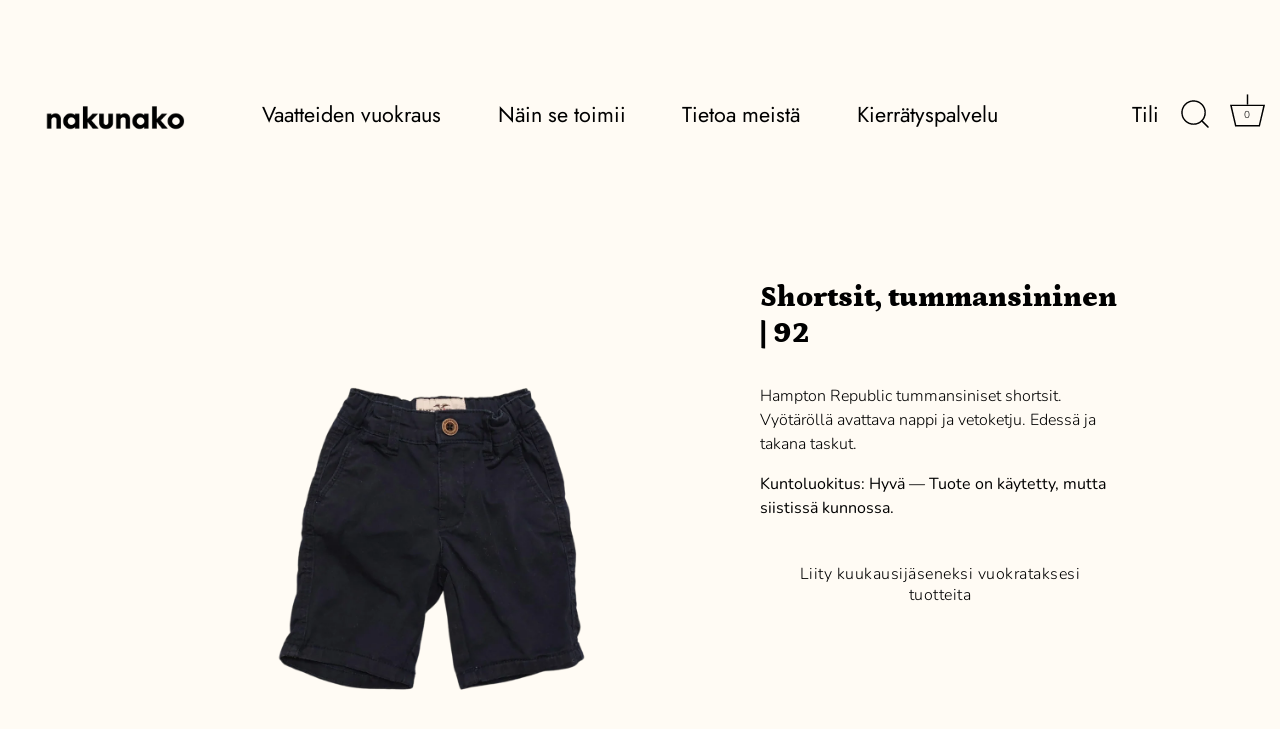

--- FILE ---
content_type: text/html; charset=utf-8
request_url: https://nakunako.com/products/henkselihousut-sinivihrea-86
body_size: 24029
content:
<!doctype html>
<html class="no-js" lang="fi">
<head>
  <!-- Showcase 5.3.1 -->

  <link rel="preload" href="//nakunako.com/cdn/shop/t/31/assets/styles.css?v=14924778541258745091767036491" as="style">

  <meta charset="utf-8" />
<meta name="viewport" content="width=device-width,initial-scale=1.0" />
<meta http-equiv="X-UA-Compatible" content="IE=edge">

<link rel="preconnect" href="https://cdn.shopify.com" crossorigin>
<link rel="preconnect" href="https://fonts.shopify.com" crossorigin>
<link rel="preconnect" href="https://monorail-edge.shopifysvc.com"><link rel="preload" as="font" href="//nakunako.com/cdn/fonts/nunito/nunito_n3.c1d7c2242f5519d084eafc479d7cc132bcc8c480.woff2" type="font/woff2" crossorigin><link rel="preload" as="font" href="//nakunako.com/cdn/fonts/nunito/nunito_n4.fc49103dc396b42cae9460289072d384b6c6eb63.woff2" type="font/woff2" crossorigin><link rel="preload" as="font" href="//nakunako.com/cdn/fonts/nunito/nunito_i3.11db3ddffd5485d801b7a5d8a24c3b0e446751f1.woff2" type="font/woff2" crossorigin><link rel="preload" as="font" href="//nakunako.com/cdn/fonts/nunito/nunito_i4.fd53bf99043ab6c570187ed42d1b49192135de96.woff2" type="font/woff2" crossorigin><link rel="preload" as="font" href="//nakunako.com/cdn/fonts/jost/jost_n4.d47a1b6347ce4a4c9f437608011273009d91f2b7.woff2" type="font/woff2" crossorigin><link rel="preload" as="font" href="//nakunako.com/cdn/fonts/petrona/petrona_n9.45dc7c900b80a31e32a4cdf33fb5c0c429861477.woff2" type="font/woff2" crossorigin><link rel="preload" as="font" href="//nakunako.com/cdn/fonts/nunito/nunito_n3.c1d7c2242f5519d084eafc479d7cc132bcc8c480.woff2" type="font/woff2" crossorigin><link rel="preload" href="//nakunako.com/cdn/shop/t/31/assets/vendor.min.js?v=8282272189747561791750857562" as="script">
<link rel="preload" href="//nakunako.com/cdn/shop/t/31/assets/theme.js?v=140222737504029934121750857562" as="script"><link rel="canonical" href="https://nakunako.com/products/henkselihousut-sinivihrea-86" /><link rel="shortcut icon" href="//nakunako.com/cdn/shop/files/pesukarhu-favicon.png?v=1650991472" type="image/png" /><meta name="description" content="Hampton Republic tummansiniset shortsit. Vyötäröllä avattava nappi ja vetoketju. Edessä ja takana taskut. Kuntoluokitus: Hyvä — Tuote on käytetty, mutta siistissä kunnossa.">
<link rel="preload" as="font" href="//nakunako.com/cdn/fonts/nunito/nunito_n5.a0f0edcf8fc7e6ef641de980174adff4690e50c2.woff2" type="font/woff2" crossorigin><link rel="preload" as="font" href="//nakunako.com/cdn/fonts/nunito/nunito_n6.1a6c50dce2e2b3b0d31e02dbd9146b5064bea503.woff2" type="font/woff2" crossorigin><meta name="theme-color" content="#d9b7ff">

  <title>
    Shortsit, tummansininen | 92 &ndash; Nakunako Oy 
  </title>

  <meta property="og:site_name" content="Nakunako Oy ">
<meta property="og:url" content="https://nakunako.com/products/henkselihousut-sinivihrea-86">
<meta property="og:title" content="Shortsit, tummansininen | 92">
<meta property="og:type" content="product">
<meta property="og:description" content="Hampton Republic tummansiniset shortsit. Vyötäröllä avattava nappi ja vetoketju. Edessä ja takana taskut. Kuntoluokitus: Hyvä — Tuote on käytetty, mutta siistissä kunnossa."><meta property="og:image" content="http://nakunako.com/cdn/shop/products/hamptonrepublic-shortsit-92-tummansininen-0711_1200x1200.png?v=1674405438">
  <meta property="og:image:secure_url" content="https://nakunako.com/cdn/shop/products/hamptonrepublic-shortsit-92-tummansininen-0711_1200x1200.png?v=1674405438">
  <meta property="og:image:width" content="1200">
  <meta property="og:image:height" content="1200"><meta property="og:price:amount" content="0,00">
  <meta property="og:price:currency" content="EUR"><meta name="twitter:card" content="summary_large_image">
<meta name="twitter:title" content="Shortsit, tummansininen | 92">
<meta name="twitter:description" content="Hampton Republic tummansiniset shortsit. Vyötäröllä avattava nappi ja vetoketju. Edessä ja takana taskut. Kuntoluokitus: Hyvä — Tuote on käytetty, mutta siistissä kunnossa.">


  <style data-shopify>
    :root {
      --viewport-height: 100vh;
      --viewport-height-first-section: 100vh;
      --nav-height: 0;
    }
  </style>

  <link href="//nakunako.com/cdn/shop/t/31/assets/styles.css?v=14924778541258745091767036491" rel="stylesheet" type="text/css" media="all" />

  <script>window.performance && window.performance.mark && window.performance.mark('shopify.content_for_header.start');</script><meta id="shopify-digital-wallet" name="shopify-digital-wallet" content="/62443618531/digital_wallets/dialog">
<link rel="alternate" type="application/json+oembed" href="https://nakunako.com/products/henkselihousut-sinivihrea-86.oembed">
<script async="async" src="/checkouts/internal/preloads.js?locale=fi-FI"></script>
<script id="shopify-features" type="application/json">{"accessToken":"2bc8dc874fe53073e3d34fc530221699","betas":["rich-media-storefront-analytics"],"domain":"nakunako.com","predictiveSearch":true,"shopId":62443618531,"locale":"fi"}</script>
<script>var Shopify = Shopify || {};
Shopify.shop = "nakunako-com.myshopify.com";
Shopify.locale = "fi";
Shopify.currency = {"active":"EUR","rate":"1.0"};
Shopify.country = "FI";
Shopify.theme = {"name":"Copy of Showcase + Simplee for BTA","id":183233708374,"schema_name":"Showcase","schema_version":"5.3.1","theme_store_id":677,"role":"main"};
Shopify.theme.handle = "null";
Shopify.theme.style = {"id":null,"handle":null};
Shopify.cdnHost = "nakunako.com/cdn";
Shopify.routes = Shopify.routes || {};
Shopify.routes.root = "/";</script>
<script type="module">!function(o){(o.Shopify=o.Shopify||{}).modules=!0}(window);</script>
<script>!function(o){function n(){var o=[];function n(){o.push(Array.prototype.slice.apply(arguments))}return n.q=o,n}var t=o.Shopify=o.Shopify||{};t.loadFeatures=n(),t.autoloadFeatures=n()}(window);</script>
<script id="shop-js-analytics" type="application/json">{"pageType":"product"}</script>
<script defer="defer" async type="module" src="//nakunako.com/cdn/shopifycloud/shop-js/modules/v2/client.init-shop-cart-sync_DIlT3n9P.fi.esm.js"></script>
<script defer="defer" async type="module" src="//nakunako.com/cdn/shopifycloud/shop-js/modules/v2/chunk.common_B_sBYa7Y.esm.js"></script>
<script type="module">
  await import("//nakunako.com/cdn/shopifycloud/shop-js/modules/v2/client.init-shop-cart-sync_DIlT3n9P.fi.esm.js");
await import("//nakunako.com/cdn/shopifycloud/shop-js/modules/v2/chunk.common_B_sBYa7Y.esm.js");

  window.Shopify.SignInWithShop?.initShopCartSync?.({"fedCMEnabled":true,"windoidEnabled":true});

</script>
<script>(function() {
  var isLoaded = false;
  function asyncLoad() {
    if (isLoaded) return;
    isLoaded = true;
    var urls = ["https:\/\/gdprcdn.b-cdn.net\/js\/gdpr_cookie_consent.min.js?shop=nakunako-com.myshopify.com","\/\/cdn.shopify.com\/proxy\/a9c5881d8c3a3b10759abffff5e027f157c9d4cd5352b53891144bb8634ec152\/nakunako-com.bookthatapp.com\/javascripts\/bta-installed.js?shop=nakunako-com.myshopify.com\u0026sp-cache-control=cHVibGljLCBtYXgtYWdlPTkwMA","\/\/cdn.shopify.com\/proxy\/831b4d9655d56daa39c7258bd0b5ec928705c678b10e159ff619cea14535f83d\/nakunako-com.bookthatapp.com\/sdk\/v1\/js\/bta-order-status-bootstrap.min.js?shop=nakunako-com.myshopify.com\u0026sp-cache-control=cHVibGljLCBtYXgtYWdlPTkwMA"];
    for (var i = 0; i < urls.length; i++) {
      var s = document.createElement('script');
      s.type = 'text/javascript';
      s.async = true;
      s.src = urls[i];
      var x = document.getElementsByTagName('script')[0];
      x.parentNode.insertBefore(s, x);
    }
  };
  if(window.attachEvent) {
    window.attachEvent('onload', asyncLoad);
  } else {
    window.addEventListener('load', asyncLoad, false);
  }
})();</script>
<script id="__st">var __st={"a":62443618531,"offset":7200,"reqid":"8d67f0a0-889e-48d8-8c5d-b594a9ecf7e9-1768938472","pageurl":"nakunako.com\/products\/henkselihousut-sinivihrea-86","u":"b3ec75a2bcc2","p":"product","rtyp":"product","rid":8014172520675};</script>
<script>window.ShopifyPaypalV4VisibilityTracking = true;</script>
<script id="captcha-bootstrap">!function(){'use strict';const t='contact',e='account',n='new_comment',o=[[t,t],['blogs',n],['comments',n],[t,'customer']],c=[[e,'customer_login'],[e,'guest_login'],[e,'recover_customer_password'],[e,'create_customer']],r=t=>t.map((([t,e])=>`form[action*='/${t}']:not([data-nocaptcha='true']) input[name='form_type'][value='${e}']`)).join(','),a=t=>()=>t?[...document.querySelectorAll(t)].map((t=>t.form)):[];function s(){const t=[...o],e=r(t);return a(e)}const i='password',u='form_key',d=['recaptcha-v3-token','g-recaptcha-response','h-captcha-response',i],f=()=>{try{return window.sessionStorage}catch{return}},m='__shopify_v',_=t=>t.elements[u];function p(t,e,n=!1){try{const o=window.sessionStorage,c=JSON.parse(o.getItem(e)),{data:r}=function(t){const{data:e,action:n}=t;return t[m]||n?{data:e,action:n}:{data:t,action:n}}(c);for(const[e,n]of Object.entries(r))t.elements[e]&&(t.elements[e].value=n);n&&o.removeItem(e)}catch(o){console.error('form repopulation failed',{error:o})}}const l='form_type',E='cptcha';function T(t){t.dataset[E]=!0}const w=window,h=w.document,L='Shopify',v='ce_forms',y='captcha';let A=!1;((t,e)=>{const n=(g='f06e6c50-85a8-45c8-87d0-21a2b65856fe',I='https://cdn.shopify.com/shopifycloud/storefront-forms-hcaptcha/ce_storefront_forms_captcha_hcaptcha.v1.5.2.iife.js',D={infoText:'hCaptchan suojaama',privacyText:'Tietosuoja',termsText:'Ehdot'},(t,e,n)=>{const o=w[L][v],c=o.bindForm;if(c)return c(t,g,e,D).then(n);var r;o.q.push([[t,g,e,D],n]),r=I,A||(h.body.append(Object.assign(h.createElement('script'),{id:'captcha-provider',async:!0,src:r})),A=!0)});var g,I,D;w[L]=w[L]||{},w[L][v]=w[L][v]||{},w[L][v].q=[],w[L][y]=w[L][y]||{},w[L][y].protect=function(t,e){n(t,void 0,e),T(t)},Object.freeze(w[L][y]),function(t,e,n,w,h,L){const[v,y,A,g]=function(t,e,n){const i=e?o:[],u=t?c:[],d=[...i,...u],f=r(d),m=r(i),_=r(d.filter((([t,e])=>n.includes(e))));return[a(f),a(m),a(_),s()]}(w,h,L),I=t=>{const e=t.target;return e instanceof HTMLFormElement?e:e&&e.form},D=t=>v().includes(t);t.addEventListener('submit',(t=>{const e=I(t);if(!e)return;const n=D(e)&&!e.dataset.hcaptchaBound&&!e.dataset.recaptchaBound,o=_(e),c=g().includes(e)&&(!o||!o.value);(n||c)&&t.preventDefault(),c&&!n&&(function(t){try{if(!f())return;!function(t){const e=f();if(!e)return;const n=_(t);if(!n)return;const o=n.value;o&&e.removeItem(o)}(t);const e=Array.from(Array(32),(()=>Math.random().toString(36)[2])).join('');!function(t,e){_(t)||t.append(Object.assign(document.createElement('input'),{type:'hidden',name:u})),t.elements[u].value=e}(t,e),function(t,e){const n=f();if(!n)return;const o=[...t.querySelectorAll(`input[type='${i}']`)].map((({name:t})=>t)),c=[...d,...o],r={};for(const[a,s]of new FormData(t).entries())c.includes(a)||(r[a]=s);n.setItem(e,JSON.stringify({[m]:1,action:t.action,data:r}))}(t,e)}catch(e){console.error('failed to persist form',e)}}(e),e.submit())}));const S=(t,e)=>{t&&!t.dataset[E]&&(n(t,e.some((e=>e===t))),T(t))};for(const o of['focusin','change'])t.addEventListener(o,(t=>{const e=I(t);D(e)&&S(e,y())}));const B=e.get('form_key'),M=e.get(l),P=B&&M;t.addEventListener('DOMContentLoaded',(()=>{const t=y();if(P)for(const e of t)e.elements[l].value===M&&p(e,B);[...new Set([...A(),...v().filter((t=>'true'===t.dataset.shopifyCaptcha))])].forEach((e=>S(e,t)))}))}(h,new URLSearchParams(w.location.search),n,t,e,['guest_login'])})(!1,!0)}();</script>
<script integrity="sha256-4kQ18oKyAcykRKYeNunJcIwy7WH5gtpwJnB7kiuLZ1E=" data-source-attribution="shopify.loadfeatures" defer="defer" src="//nakunako.com/cdn/shopifycloud/storefront/assets/storefront/load_feature-a0a9edcb.js" crossorigin="anonymous"></script>
<script data-source-attribution="shopify.dynamic_checkout.dynamic.init">var Shopify=Shopify||{};Shopify.PaymentButton=Shopify.PaymentButton||{isStorefrontPortableWallets:!0,init:function(){window.Shopify.PaymentButton.init=function(){};var t=document.createElement("script");t.src="https://nakunako.com/cdn/shopifycloud/portable-wallets/latest/portable-wallets.fi.js",t.type="module",document.head.appendChild(t)}};
</script>
<script data-source-attribution="shopify.dynamic_checkout.buyer_consent">
  function portableWalletsHideBuyerConsent(e){var t=document.getElementById("shopify-buyer-consent"),n=document.getElementById("shopify-subscription-policy-button");t&&n&&(t.classList.add("hidden"),t.setAttribute("aria-hidden","true"),n.removeEventListener("click",e))}function portableWalletsShowBuyerConsent(e){var t=document.getElementById("shopify-buyer-consent"),n=document.getElementById("shopify-subscription-policy-button");t&&n&&(t.classList.remove("hidden"),t.removeAttribute("aria-hidden"),n.addEventListener("click",e))}window.Shopify?.PaymentButton&&(window.Shopify.PaymentButton.hideBuyerConsent=portableWalletsHideBuyerConsent,window.Shopify.PaymentButton.showBuyerConsent=portableWalletsShowBuyerConsent);
</script>
<script data-source-attribution="shopify.dynamic_checkout.cart.bootstrap">document.addEventListener("DOMContentLoaded",(function(){function t(){return document.querySelector("shopify-accelerated-checkout-cart, shopify-accelerated-checkout")}if(t())Shopify.PaymentButton.init();else{new MutationObserver((function(e,n){t()&&(Shopify.PaymentButton.init(),n.disconnect())})).observe(document.body,{childList:!0,subtree:!0})}}));
</script>
<link id="shopify-accelerated-checkout-styles" rel="stylesheet" media="screen" href="https://nakunako.com/cdn/shopifycloud/portable-wallets/latest/accelerated-checkout-backwards-compat.css" crossorigin="anonymous">
<style id="shopify-accelerated-checkout-cart">
        #shopify-buyer-consent {
  margin-top: 1em;
  display: inline-block;
  width: 100%;
}

#shopify-buyer-consent.hidden {
  display: none;
}

#shopify-subscription-policy-button {
  background: none;
  border: none;
  padding: 0;
  text-decoration: underline;
  font-size: inherit;
  cursor: pointer;
}

#shopify-subscription-policy-button::before {
  box-shadow: none;
}

      </style>

<script>window.performance && window.performance.mark && window.performance.mark('shopify.content_for_header.end');</script>

  <script>
    document.documentElement.className = document.documentElement.className.replace('no-js', 'js');
    window.theme = window.theme || {};
    
      theme.money_format_with_code_preference = "€{{amount_with_comma_separator}}";
    
    theme.money_format = "€{{amount_with_comma_separator}}";
    theme.money_container = '.theme-money';
    theme.strings = {
      previous: "Takaisin",
      next: "Seuraava",
      close: "Sulje",
      addressError: "Virhe osoitteessa",
      addressNoResults: "Ei tuloksia tälle osoitteelle",
      addressQueryLimit: "You have exceeded the Google API usage limit. Consider upgrading to a \u003ca href=\"https:\/\/developers.google.com\/maps\/premium\/usage-limits\"\u003ePremium Plan\u003c\/a\u003e.",
      authError: "There was a problem authenticating your Google Maps API Key.",
      back: "Takaisin",
      cartConfirmation: "Sinun täytyy hyväksyä käyttöehdot ennen jatkamista.",
      loadMore: "Lataa lisää",
      infiniteScrollNoMore: "Ei enempää tuloksia",
      priceNonExistent: "Ei saatavissa",
      buttonDefault: "Lisää ostoskoriin",
      buttonPreorder: "Ennakkotilaus",
      buttonNoStock: "Vuokrattu",
      buttonNoVariant: "Ei saatavissa",
      variantNoStock: "Vuokrattu",
      unitPriceSeparator: " \/ ",
      colorBoxPrevious: "Takaisin",
      colorBoxNext: "Seuraava",
      colorBoxClose: "Sulje",
      navigateHome: "Koti",
      productAddingToCart: "Lisätään",
      productAddedToCart: "Lisätty ostoskoriin",
      popupWasAdded: "on lisätty ostoskoriisi",
      popupCheckout: "Kassa",
      popupContinueShopping: "Jatka ostosten tekoa",
      onlyXLeft: "[[ quantity ]] varastossa",
      priceSoldOut: "Vuokrattu",
      inventoryLowStock: "Vain muutama jäljellä",
      inventoryInStock: "Varastossa",
      loading: "Ladataan...",
      viewCart: "Katso ostoskori",
      page: "Page {{ page }}",
      imageSlider: "Image slider",
      clearAll: "Tyhjennä kaikki"
    };
    theme.routes = {
      root_url: '/',
      cart_url: '/cart',
      cart_add_url: '/cart/add',
      checkout: '/checkout'
    };
    theme.settings = {
      animationEnabledDesktop: true,
      animationEnabledMobile: true
    };

    theme.checkViewportFillers = function(){
      var toggleState = false;
      var elPageContent = document.getElementById('page-content');
      if(elPageContent) {
        var elOverlapSection = elPageContent.querySelector('.header-overlap-section');
        if (elOverlapSection) {
          var padding = parseInt(getComputedStyle(elPageContent).getPropertyValue('padding-top'));
          toggleState = ((Math.round(elOverlapSection.offsetTop) - padding) === 0);
        }
      }
      if(toggleState) {
        document.getElementsByTagName('body')[0].classList.add('header-section-overlap');
      } else {
        document.getElementsByTagName('body')[0].classList.remove('header-section-overlap');
      }
    };

    theme.assessAltLogo = function(){
      var elsOverlappers = document.querySelectorAll('.needs-alt-logo');
      var useAltLogo = false;
      if(elsOverlappers.length) {
        var elSiteControl = document.querySelector('#site-control');
        var elSiteControlInner = document.querySelector('#site-control .site-control__inner');
        var headerMid = elSiteControlInner.offsetTop + elSiteControl.offsetTop + elSiteControlInner.offsetHeight / 2;
        Array.prototype.forEach.call(elsOverlappers, function(el, i){
          var thisTop = el.getBoundingClientRect().top;
          var thisBottom = thisTop + el.offsetHeight;
          if(headerMid > thisTop && headerMid < thisBottom) {
            useAltLogo = true;
            return false;
          }
        });
      }
      if(useAltLogo) {
        document.getElementsByTagName('body')[0].classList.add('use-alt-logo');
      } else {
        document.getElementsByTagName('body')[0].classList.remove('use-alt-logo');
      }
    };
  </script>

<link href="//nakunako.com/cdn/shop/t/31/assets/simplee.css?v=64194863182859618321750857562" rel="stylesheet" type="text/css" media="all" />
<script src="//nakunako.com/cdn/shop/t/31/assets/simplee.js?v=106390108548349868641750857562" type="text/javascript"></script>
            

  
  <script>var bondVariantIds = [], productConfig = {}, productMetafields;productMetafields = '';if (productMetafields !== '') {
        productConfig = JSON.parse('{"' + decodeURI(productMetafields).replace(/"/g, '\\"').replace(/&/g, '","').replace(/=/g,'":"') + '"}');
      }

    window.BtaConfig = {
      account: 'nakunako-com',
      bondVariantIds: bondVariantIds,
      settings: JSON.parse('{"dateFormat":"DD/MM/YYYY","domain":"nakunako.com","env":"production","path_prefix":"/apps/bookthatapp","should_load":true,"widget_enabled_list":["reservation","rental"],"widget_on_every_page":true,"widgets_mode":{}}' || '{}'),
       'product': productConfig,
      cart: {"note":null,"attributes":{},"original_total_price":0,"total_price":0,"total_discount":0,"total_weight":0.0,"item_count":0,"items":[],"requires_shipping":false,"currency":"EUR","items_subtotal_price":0,"cart_level_discount_applications":[],"checkout_charge_amount":0},
      version: '1.5'
    }
</script>
  <script src="//nakunako.com/cdn/shop/t/31/assets/bta-widgets-bootstrap.min.js?v=19779015373317819461750857562" type="text/javascript"></script>

<link href="https://monorail-edge.shopifysvc.com" rel="dns-prefetch">
<script>(function(){if ("sendBeacon" in navigator && "performance" in window) {try {var session_token_from_headers = performance.getEntriesByType('navigation')[0].serverTiming.find(x => x.name == '_s').description;} catch {var session_token_from_headers = undefined;}var session_cookie_matches = document.cookie.match(/_shopify_s=([^;]*)/);var session_token_from_cookie = session_cookie_matches && session_cookie_matches.length === 2 ? session_cookie_matches[1] : "";var session_token = session_token_from_headers || session_token_from_cookie || "";function handle_abandonment_event(e) {var entries = performance.getEntries().filter(function(entry) {return /monorail-edge.shopifysvc.com/.test(entry.name);});if (!window.abandonment_tracked && entries.length === 0) {window.abandonment_tracked = true;var currentMs = Date.now();var navigation_start = performance.timing.navigationStart;var payload = {shop_id: 62443618531,url: window.location.href,navigation_start,duration: currentMs - navigation_start,session_token,page_type: "product"};window.navigator.sendBeacon("https://monorail-edge.shopifysvc.com/v1/produce", JSON.stringify({schema_id: "online_store_buyer_site_abandonment/1.1",payload: payload,metadata: {event_created_at_ms: currentMs,event_sent_at_ms: currentMs}}));}}window.addEventListener('pagehide', handle_abandonment_event);}}());</script>
<script id="web-pixels-manager-setup">(function e(e,d,r,n,o){if(void 0===o&&(o={}),!Boolean(null===(a=null===(i=window.Shopify)||void 0===i?void 0:i.analytics)||void 0===a?void 0:a.replayQueue)){var i,a;window.Shopify=window.Shopify||{};var t=window.Shopify;t.analytics=t.analytics||{};var s=t.analytics;s.replayQueue=[],s.publish=function(e,d,r){return s.replayQueue.push([e,d,r]),!0};try{self.performance.mark("wpm:start")}catch(e){}var l=function(){var e={modern:/Edge?\/(1{2}[4-9]|1[2-9]\d|[2-9]\d{2}|\d{4,})\.\d+(\.\d+|)|Firefox\/(1{2}[4-9]|1[2-9]\d|[2-9]\d{2}|\d{4,})\.\d+(\.\d+|)|Chrom(ium|e)\/(9{2}|\d{3,})\.\d+(\.\d+|)|(Maci|X1{2}).+ Version\/(15\.\d+|(1[6-9]|[2-9]\d|\d{3,})\.\d+)([,.]\d+|)( \(\w+\)|)( Mobile\/\w+|) Safari\/|Chrome.+OPR\/(9{2}|\d{3,})\.\d+\.\d+|(CPU[ +]OS|iPhone[ +]OS|CPU[ +]iPhone|CPU IPhone OS|CPU iPad OS)[ +]+(15[._]\d+|(1[6-9]|[2-9]\d|\d{3,})[._]\d+)([._]\d+|)|Android:?[ /-](13[3-9]|1[4-9]\d|[2-9]\d{2}|\d{4,})(\.\d+|)(\.\d+|)|Android.+Firefox\/(13[5-9]|1[4-9]\d|[2-9]\d{2}|\d{4,})\.\d+(\.\d+|)|Android.+Chrom(ium|e)\/(13[3-9]|1[4-9]\d|[2-9]\d{2}|\d{4,})\.\d+(\.\d+|)|SamsungBrowser\/([2-9]\d|\d{3,})\.\d+/,legacy:/Edge?\/(1[6-9]|[2-9]\d|\d{3,})\.\d+(\.\d+|)|Firefox\/(5[4-9]|[6-9]\d|\d{3,})\.\d+(\.\d+|)|Chrom(ium|e)\/(5[1-9]|[6-9]\d|\d{3,})\.\d+(\.\d+|)([\d.]+$|.*Safari\/(?![\d.]+ Edge\/[\d.]+$))|(Maci|X1{2}).+ Version\/(10\.\d+|(1[1-9]|[2-9]\d|\d{3,})\.\d+)([,.]\d+|)( \(\w+\)|)( Mobile\/\w+|) Safari\/|Chrome.+OPR\/(3[89]|[4-9]\d|\d{3,})\.\d+\.\d+|(CPU[ +]OS|iPhone[ +]OS|CPU[ +]iPhone|CPU IPhone OS|CPU iPad OS)[ +]+(10[._]\d+|(1[1-9]|[2-9]\d|\d{3,})[._]\d+)([._]\d+|)|Android:?[ /-](13[3-9]|1[4-9]\d|[2-9]\d{2}|\d{4,})(\.\d+|)(\.\d+|)|Mobile Safari.+OPR\/([89]\d|\d{3,})\.\d+\.\d+|Android.+Firefox\/(13[5-9]|1[4-9]\d|[2-9]\d{2}|\d{4,})\.\d+(\.\d+|)|Android.+Chrom(ium|e)\/(13[3-9]|1[4-9]\d|[2-9]\d{2}|\d{4,})\.\d+(\.\d+|)|Android.+(UC? ?Browser|UCWEB|U3)[ /]?(15\.([5-9]|\d{2,})|(1[6-9]|[2-9]\d|\d{3,})\.\d+)\.\d+|SamsungBrowser\/(5\.\d+|([6-9]|\d{2,})\.\d+)|Android.+MQ{2}Browser\/(14(\.(9|\d{2,})|)|(1[5-9]|[2-9]\d|\d{3,})(\.\d+|))(\.\d+|)|K[Aa][Ii]OS\/(3\.\d+|([4-9]|\d{2,})\.\d+)(\.\d+|)/},d=e.modern,r=e.legacy,n=navigator.userAgent;return n.match(d)?"modern":n.match(r)?"legacy":"unknown"}(),u="modern"===l?"modern":"legacy",c=(null!=n?n:{modern:"",legacy:""})[u],f=function(e){return[e.baseUrl,"/wpm","/b",e.hashVersion,"modern"===e.buildTarget?"m":"l",".js"].join("")}({baseUrl:d,hashVersion:r,buildTarget:u}),m=function(e){var d=e.version,r=e.bundleTarget,n=e.surface,o=e.pageUrl,i=e.monorailEndpoint;return{emit:function(e){var a=e.status,t=e.errorMsg,s=(new Date).getTime(),l=JSON.stringify({metadata:{event_sent_at_ms:s},events:[{schema_id:"web_pixels_manager_load/3.1",payload:{version:d,bundle_target:r,page_url:o,status:a,surface:n,error_msg:t},metadata:{event_created_at_ms:s}}]});if(!i)return console&&console.warn&&console.warn("[Web Pixels Manager] No Monorail endpoint provided, skipping logging."),!1;try{return self.navigator.sendBeacon.bind(self.navigator)(i,l)}catch(e){}var u=new XMLHttpRequest;try{return u.open("POST",i,!0),u.setRequestHeader("Content-Type","text/plain"),u.send(l),!0}catch(e){return console&&console.warn&&console.warn("[Web Pixels Manager] Got an unhandled error while logging to Monorail."),!1}}}}({version:r,bundleTarget:l,surface:e.surface,pageUrl:self.location.href,monorailEndpoint:e.monorailEndpoint});try{o.browserTarget=l,function(e){var d=e.src,r=e.async,n=void 0===r||r,o=e.onload,i=e.onerror,a=e.sri,t=e.scriptDataAttributes,s=void 0===t?{}:t,l=document.createElement("script"),u=document.querySelector("head"),c=document.querySelector("body");if(l.async=n,l.src=d,a&&(l.integrity=a,l.crossOrigin="anonymous"),s)for(var f in s)if(Object.prototype.hasOwnProperty.call(s,f))try{l.dataset[f]=s[f]}catch(e){}if(o&&l.addEventListener("load",o),i&&l.addEventListener("error",i),u)u.appendChild(l);else{if(!c)throw new Error("Did not find a head or body element to append the script");c.appendChild(l)}}({src:f,async:!0,onload:function(){if(!function(){var e,d;return Boolean(null===(d=null===(e=window.Shopify)||void 0===e?void 0:e.analytics)||void 0===d?void 0:d.initialized)}()){var d=window.webPixelsManager.init(e)||void 0;if(d){var r=window.Shopify.analytics;r.replayQueue.forEach((function(e){var r=e[0],n=e[1],o=e[2];d.publishCustomEvent(r,n,o)})),r.replayQueue=[],r.publish=d.publishCustomEvent,r.visitor=d.visitor,r.initialized=!0}}},onerror:function(){return m.emit({status:"failed",errorMsg:"".concat(f," has failed to load")})},sri:function(e){var d=/^sha384-[A-Za-z0-9+/=]+$/;return"string"==typeof e&&d.test(e)}(c)?c:"",scriptDataAttributes:o}),m.emit({status:"loading"})}catch(e){m.emit({status:"failed",errorMsg:(null==e?void 0:e.message)||"Unknown error"})}}})({shopId: 62443618531,storefrontBaseUrl: "https://nakunako.com",extensionsBaseUrl: "https://extensions.shopifycdn.com/cdn/shopifycloud/web-pixels-manager",monorailEndpoint: "https://monorail-edge.shopifysvc.com/unstable/produce_batch",surface: "storefront-renderer",enabledBetaFlags: ["2dca8a86"],webPixelsConfigList: [{"id":"1853915478","configuration":"{\"config\":\"{\\\"pixel_id\\\":\\\"G-026GC0XTM0\\\",\\\"google_tag_ids\\\":[\\\"G-026GC0XTM0\\\"],\\\"gtag_events\\\":[{\\\"type\\\":\\\"search\\\",\\\"action_label\\\":\\\"G-026GC0XTM0\\\"},{\\\"type\\\":\\\"begin_checkout\\\",\\\"action_label\\\":\\\"G-026GC0XTM0\\\"},{\\\"type\\\":\\\"view_item\\\",\\\"action_label\\\":\\\"G-026GC0XTM0\\\"},{\\\"type\\\":\\\"purchase\\\",\\\"action_label\\\":\\\"G-026GC0XTM0\\\"},{\\\"type\\\":\\\"page_view\\\",\\\"action_label\\\":\\\"G-026GC0XTM0\\\"},{\\\"type\\\":\\\"add_payment_info\\\",\\\"action_label\\\":\\\"G-026GC0XTM0\\\"},{\\\"type\\\":\\\"add_to_cart\\\",\\\"action_label\\\":\\\"G-026GC0XTM0\\\"}],\\\"enable_monitoring_mode\\\":false}\"}","eventPayloadVersion":"v1","runtimeContext":"OPEN","scriptVersion":"b2a88bafab3e21179ed38636efcd8a93","type":"APP","apiClientId":1780363,"privacyPurposes":[],"dataSharingAdjustments":{"protectedCustomerApprovalScopes":["read_customer_address","read_customer_email","read_customer_name","read_customer_personal_data","read_customer_phone"]}},{"id":"shopify-app-pixel","configuration":"{}","eventPayloadVersion":"v1","runtimeContext":"STRICT","scriptVersion":"0450","apiClientId":"shopify-pixel","type":"APP","privacyPurposes":["ANALYTICS","MARKETING"]},{"id":"shopify-custom-pixel","eventPayloadVersion":"v1","runtimeContext":"LAX","scriptVersion":"0450","apiClientId":"shopify-pixel","type":"CUSTOM","privacyPurposes":["ANALYTICS","MARKETING"]}],isMerchantRequest: false,initData: {"shop":{"name":"Nakunako Oy ","paymentSettings":{"currencyCode":"EUR"},"myshopifyDomain":"nakunako-com.myshopify.com","countryCode":"FI","storefrontUrl":"https:\/\/nakunako.com"},"customer":null,"cart":null,"checkout":null,"productVariants":[{"price":{"amount":0.0,"currencyCode":"EUR"},"product":{"title":"Shortsit, tummansininen | 92","vendor":"Muu merkki","id":"8014172520675","untranslatedTitle":"Shortsit, tummansininen | 92","url":"\/products\/henkselihousut-sinivihrea-86","type":"Shortsit"},"id":"43671095476451","image":{"src":"\/\/nakunako.com\/cdn\/shop\/products\/hamptonrepublic-shortsit-92-tummansininen-0711.png?v=1674405438"},"sku":"0711","title":"92 \/ Sininen \/ Hyvä","untranslatedTitle":"92 \/ Sininen \/ Hyvä"}],"purchasingCompany":null},},"https://nakunako.com/cdn","fcfee988w5aeb613cpc8e4bc33m6693e112",{"modern":"","legacy":""},{"shopId":"62443618531","storefrontBaseUrl":"https:\/\/nakunako.com","extensionBaseUrl":"https:\/\/extensions.shopifycdn.com\/cdn\/shopifycloud\/web-pixels-manager","surface":"storefront-renderer","enabledBetaFlags":"[\"2dca8a86\"]","isMerchantRequest":"false","hashVersion":"fcfee988w5aeb613cpc8e4bc33m6693e112","publish":"custom","events":"[[\"page_viewed\",{}],[\"product_viewed\",{\"productVariant\":{\"price\":{\"amount\":0.0,\"currencyCode\":\"EUR\"},\"product\":{\"title\":\"Shortsit, tummansininen | 92\",\"vendor\":\"Muu merkki\",\"id\":\"8014172520675\",\"untranslatedTitle\":\"Shortsit, tummansininen | 92\",\"url\":\"\/products\/henkselihousut-sinivihrea-86\",\"type\":\"Shortsit\"},\"id\":\"43671095476451\",\"image\":{\"src\":\"\/\/nakunako.com\/cdn\/shop\/products\/hamptonrepublic-shortsit-92-tummansininen-0711.png?v=1674405438\"},\"sku\":\"0711\",\"title\":\"92 \/ Sininen \/ Hyvä\",\"untranslatedTitle\":\"92 \/ Sininen \/ Hyvä\"}}]]"});</script><script>
  window.ShopifyAnalytics = window.ShopifyAnalytics || {};
  window.ShopifyAnalytics.meta = window.ShopifyAnalytics.meta || {};
  window.ShopifyAnalytics.meta.currency = 'EUR';
  var meta = {"product":{"id":8014172520675,"gid":"gid:\/\/shopify\/Product\/8014172520675","vendor":"Muu merkki","type":"Shortsit","handle":"henkselihousut-sinivihrea-86","variants":[{"id":43671095476451,"price":0,"name":"Shortsit, tummansininen | 92 - 92 \/ Sininen \/ Hyvä","public_title":"92 \/ Sininen \/ Hyvä","sku":"0711"}],"remote":false},"page":{"pageType":"product","resourceType":"product","resourceId":8014172520675,"requestId":"8d67f0a0-889e-48d8-8c5d-b594a9ecf7e9-1768938472"}};
  for (var attr in meta) {
    window.ShopifyAnalytics.meta[attr] = meta[attr];
  }
</script>
<script class="analytics">
  (function () {
    var customDocumentWrite = function(content) {
      var jquery = null;

      if (window.jQuery) {
        jquery = window.jQuery;
      } else if (window.Checkout && window.Checkout.$) {
        jquery = window.Checkout.$;
      }

      if (jquery) {
        jquery('body').append(content);
      }
    };

    var hasLoggedConversion = function(token) {
      if (token) {
        return document.cookie.indexOf('loggedConversion=' + token) !== -1;
      }
      return false;
    }

    var setCookieIfConversion = function(token) {
      if (token) {
        var twoMonthsFromNow = new Date(Date.now());
        twoMonthsFromNow.setMonth(twoMonthsFromNow.getMonth() + 2);

        document.cookie = 'loggedConversion=' + token + '; expires=' + twoMonthsFromNow;
      }
    }

    var trekkie = window.ShopifyAnalytics.lib = window.trekkie = window.trekkie || [];
    if (trekkie.integrations) {
      return;
    }
    trekkie.methods = [
      'identify',
      'page',
      'ready',
      'track',
      'trackForm',
      'trackLink'
    ];
    trekkie.factory = function(method) {
      return function() {
        var args = Array.prototype.slice.call(arguments);
        args.unshift(method);
        trekkie.push(args);
        return trekkie;
      };
    };
    for (var i = 0; i < trekkie.methods.length; i++) {
      var key = trekkie.methods[i];
      trekkie[key] = trekkie.factory(key);
    }
    trekkie.load = function(config) {
      trekkie.config = config || {};
      trekkie.config.initialDocumentCookie = document.cookie;
      var first = document.getElementsByTagName('script')[0];
      var script = document.createElement('script');
      script.type = 'text/javascript';
      script.onerror = function(e) {
        var scriptFallback = document.createElement('script');
        scriptFallback.type = 'text/javascript';
        scriptFallback.onerror = function(error) {
                var Monorail = {
      produce: function produce(monorailDomain, schemaId, payload) {
        var currentMs = new Date().getTime();
        var event = {
          schema_id: schemaId,
          payload: payload,
          metadata: {
            event_created_at_ms: currentMs,
            event_sent_at_ms: currentMs
          }
        };
        return Monorail.sendRequest("https://" + monorailDomain + "/v1/produce", JSON.stringify(event));
      },
      sendRequest: function sendRequest(endpointUrl, payload) {
        // Try the sendBeacon API
        if (window && window.navigator && typeof window.navigator.sendBeacon === 'function' && typeof window.Blob === 'function' && !Monorail.isIos12()) {
          var blobData = new window.Blob([payload], {
            type: 'text/plain'
          });

          if (window.navigator.sendBeacon(endpointUrl, blobData)) {
            return true;
          } // sendBeacon was not successful

        } // XHR beacon

        var xhr = new XMLHttpRequest();

        try {
          xhr.open('POST', endpointUrl);
          xhr.setRequestHeader('Content-Type', 'text/plain');
          xhr.send(payload);
        } catch (e) {
          console.log(e);
        }

        return false;
      },
      isIos12: function isIos12() {
        return window.navigator.userAgent.lastIndexOf('iPhone; CPU iPhone OS 12_') !== -1 || window.navigator.userAgent.lastIndexOf('iPad; CPU OS 12_') !== -1;
      }
    };
    Monorail.produce('monorail-edge.shopifysvc.com',
      'trekkie_storefront_load_errors/1.1',
      {shop_id: 62443618531,
      theme_id: 183233708374,
      app_name: "storefront",
      context_url: window.location.href,
      source_url: "//nakunako.com/cdn/s/trekkie.storefront.cd680fe47e6c39ca5d5df5f0a32d569bc48c0f27.min.js"});

        };
        scriptFallback.async = true;
        scriptFallback.src = '//nakunako.com/cdn/s/trekkie.storefront.cd680fe47e6c39ca5d5df5f0a32d569bc48c0f27.min.js';
        first.parentNode.insertBefore(scriptFallback, first);
      };
      script.async = true;
      script.src = '//nakunako.com/cdn/s/trekkie.storefront.cd680fe47e6c39ca5d5df5f0a32d569bc48c0f27.min.js';
      first.parentNode.insertBefore(script, first);
    };
    trekkie.load(
      {"Trekkie":{"appName":"storefront","development":false,"defaultAttributes":{"shopId":62443618531,"isMerchantRequest":null,"themeId":183233708374,"themeCityHash":"16364631677043234353","contentLanguage":"fi","currency":"EUR","eventMetadataId":"da08fc6d-9987-44a4-b192-1b9373596d2e"},"isServerSideCookieWritingEnabled":true,"monorailRegion":"shop_domain","enabledBetaFlags":["65f19447"]},"Session Attribution":{},"S2S":{"facebookCapiEnabled":false,"source":"trekkie-storefront-renderer","apiClientId":580111}}
    );

    var loaded = false;
    trekkie.ready(function() {
      if (loaded) return;
      loaded = true;

      window.ShopifyAnalytics.lib = window.trekkie;

      var originalDocumentWrite = document.write;
      document.write = customDocumentWrite;
      try { window.ShopifyAnalytics.merchantGoogleAnalytics.call(this); } catch(error) {};
      document.write = originalDocumentWrite;

      window.ShopifyAnalytics.lib.page(null,{"pageType":"product","resourceType":"product","resourceId":8014172520675,"requestId":"8d67f0a0-889e-48d8-8c5d-b594a9ecf7e9-1768938472","shopifyEmitted":true});

      var match = window.location.pathname.match(/checkouts\/(.+)\/(thank_you|post_purchase)/)
      var token = match? match[1]: undefined;
      if (!hasLoggedConversion(token)) {
        setCookieIfConversion(token);
        window.ShopifyAnalytics.lib.track("Viewed Product",{"currency":"EUR","variantId":43671095476451,"productId":8014172520675,"productGid":"gid:\/\/shopify\/Product\/8014172520675","name":"Shortsit, tummansininen | 92 - 92 \/ Sininen \/ Hyvä","price":"0.00","sku":"0711","brand":"Muu merkki","variant":"92 \/ Sininen \/ Hyvä","category":"Shortsit","nonInteraction":true,"remote":false},undefined,undefined,{"shopifyEmitted":true});
      window.ShopifyAnalytics.lib.track("monorail:\/\/trekkie_storefront_viewed_product\/1.1",{"currency":"EUR","variantId":43671095476451,"productId":8014172520675,"productGid":"gid:\/\/shopify\/Product\/8014172520675","name":"Shortsit, tummansininen | 92 - 92 \/ Sininen \/ Hyvä","price":"0.00","sku":"0711","brand":"Muu merkki","variant":"92 \/ Sininen \/ Hyvä","category":"Shortsit","nonInteraction":true,"remote":false,"referer":"https:\/\/nakunako.com\/products\/henkselihousut-sinivihrea-86"});
      }
    });


        var eventsListenerScript = document.createElement('script');
        eventsListenerScript.async = true;
        eventsListenerScript.src = "//nakunako.com/cdn/shopifycloud/storefront/assets/shop_events_listener-3da45d37.js";
        document.getElementsByTagName('head')[0].appendChild(eventsListenerScript);

})();</script>
<script
  defer
  src="https://nakunako.com/cdn/shopifycloud/perf-kit/shopify-perf-kit-3.0.4.min.js"
  data-application="storefront-renderer"
  data-shop-id="62443618531"
  data-render-region="gcp-us-east1"
  data-page-type="product"
  data-theme-instance-id="183233708374"
  data-theme-name="Showcase"
  data-theme-version="5.3.1"
  data-monorail-region="shop_domain"
  data-resource-timing-sampling-rate="10"
  data-shs="true"
  data-shs-beacon="true"
  data-shs-export-with-fetch="true"
  data-shs-logs-sample-rate="1"
  data-shs-beacon-endpoint="https://nakunako.com/api/collect"
></script>
</head><script>
var izyrent_shopify_js = `//nakunako.com/cdn/shopifycloud/storefront/assets/themes_support/api.jquery-7ab1a3a4.js`;
var izyrent_current_page = `product`;
var izyrent_currency_format = '€{{amount_with_comma_separator}}';
var izyrent_settings = `{"timezone":{"ianaTimezone":"Europe/Helsinki","timezoneOffset":"+0300","currencyCode":"EUR","__typename":"Shop"},"timeFormat":"24","translate":"auto","calendarPosition":"default","color":"rgba(255, 255, 255, 1)","redirectCheckout":"default","disabledDatesGlobal":"","translations":{}}`;
var izyrent_cart_ids = [];

var izyrent_product_meta = {product : {id : 8014172520675 , variants : [{id : 43671095476451, "price" :0},]}}; 


</script>


<script></script>

<style>

.mw-apo-configure-link{ display:none !important;}

.izyloader {
  display: flex;
  margin: auto;
  width: 48px;
  height: 48px;
  border-radius: 50%;
  position: relative;
  border: 10px solid;
  border-color: rgb(0 0 0 / 15%) rgb(0 0 0 / 25%) rgb(0 0 0 / 35%) rgb(0 0 0 / 50%);
  box-sizing: border-box;
  animation: rotation 1s linear infinite;
}

@keyframes rotation {
  0% {
    transform: rotate(0deg);
  }
  100% {
    transform: rotate(360deg);
  }
} 
</style>



<script src="https://izyrent.speaz.com/core.js" async ></script>

<body class="page-shortsit-tummansininen-92 template-product template-suffix-kuukausijasenyys animation-speed-medium"
      >
  
    <script>
      if(window.innerWidth < 768 && window.localStorage.getItem('is_first_visit') !== null) {
        var pageFadedIn = false;
        document.body.style.opacity = 0;

        function fadeInPageMob(){
          if(!pageFadedIn) {
            document.body.classList.add("cc-animate-enabled");
            document.body.style.transition = 'opacity 0.4s';
            setTimeout(function () {
              document.body.style.opacity = 1;
            }, 200);
            pageFadedIn = true;
          }
        }

        window.addEventListener("load", fadeInPageMob);
        setTimeout(fadeInPageMob, 3000);
      }

      window.addEventListener("pageshow", function(){
        document.getElementById('cc-veil').classList.remove('-in');
      });
    </script>
  

  
    <script>
      if ('IntersectionObserver' in window) {
        document.body.classList.add("cc-animate-enabled");
      }

      window.addEventListener("pageshow", function(){
        document.getElementById('cc-veil').classList.remove('-in');
      });
    </script>
  

  <a class="skip-link visually-hidden" href="#page-content">Ohita</a>

  <div id="shopify-section-header" class="shopify-section"><style type="text/css">
  
    .logo img { width: 150px; }
    @media(min-width:768px){
    .logo img { width: 250px; }
    }
  

  .cc-announcement {
    
      font-size: 16px;
    
  }

  @media (min-width: 768px) {
    .cc-announcement {
      font-size: 20px;
    }
  }
</style>


<form action="/cart" method="post" id="cc-checkout-form">
</form>


  

  
<div data-section-type="header" itemscope itemtype="http://schema.org/Organization">
    <div id="site-control" class="site-control inline icons
      nav-inline-desktop
      scrolls-with-page
      
      
      
      alt-logo-when-active
      
      "
      data-cc-animate
      data-opacity="transparent"
      data-positioning="inline"
    >
      

      <div class="links site-control__inner">
        <a class="menu" href="#page-menu" aria-controls="page-menu" data-modal-nav-toggle aria-label="Menu">
          <span class="icon-menu">
  <span class="icon-menu__bar icon-menu__bar-1"></span>
  <span class="icon-menu__bar icon-menu__bar-2"></span>
  <span class="icon-menu__bar icon-menu__bar-3"></span>
</span>

          <span class="text-link">Menu</span>
        </a>

        
  <a data-cc-animate-click data-cc-animate class="logo logo--has-alt-logo" href="/"
     itemprop="url">

    

    <meta itemprop="name" content="Nakunako Oy ">
    
      
      
      <img src="//nakunako.com/cdn/shop/files/Kopio_nakunako_4_500x.png?v=1649918146" alt="Nakunako Oy " itemprop="logo"
           width="1500" height="1500"/>

      
      <span class="alt-logo">
        <img src="//nakunako.com/cdn/shop/files/Kopio_nakunako_4_500x.png?v=1649918146" alt="Nakunako Oy " itemprop="logo"
             width="1500" height="1500"/>
      </span>
      
    

    
  </a>
  

        
      <div class="site-control__inline-links">
        <div class="nav-row multi-level-nav reveal-on-hover" role="navigation" aria-label="Primary navigation">
          <div class="tier-1">
            <ul>
              
<li class=" contains-children contains-mega-menu">
                  <a  href="#" class=" has-children" aria-haspopup="true">
                    Vaatteiden vuokraus
                  </a>

                  

                    
                    

                    <ul 
                      class="nav-columns
                        nav-columns--count-2
                        
                        
                        nav-columns--cta-count-0"
                      >

                      
                        <li class=" contains-children">
                          <a  href="/collections/kertavuokrat" class="has-children column-title" aria-haspopup="true">
                            Kertavuokraus

                            
                              <span class="arr arr--small"><svg xmlns="http://www.w3.org/2000/svg" viewBox="0 0 24 24">
  <path d="M0-.25H24v24H0Z" transform="translate(0 0.25)" style="fill:none"/>
  <polyline points="10 17.83 15.4 12.43 10 7.03"
            style="fill:none;stroke:currentColor;stroke-linecap:round;stroke-miterlimit:8;stroke-width:2px"/>
</svg>
</span>
                            
                          </a>

                          
                            <ul>
                              
                                <li class="">
                                  <a data-cc-animate-click href="/collections/kertavuokrat">Kaikki tuotteet</a>
                                </li>
                              
                                <li class="">
                                  <a data-cc-animate-click href="/collections/haalarit">Haalarit</a>
                                </li>
                              
                                <li class="">
                                  <a data-cc-animate-click href="/collections/mekot">Mekot</a>
                                </li>
                              
                                <li class="">
                                  <a data-cc-animate-click href="/collections/romperit">Romperit</a>
                                </li>
                              
                            </ul>
                          
                        </li>
                      
                        <li class=" contains-children">
                          <a  href="/collections/vauvapakkaus" class="has-children column-title" aria-haspopup="true">
                            Vauvapakkaus

                            
                              <span class="arr arr--small"><svg xmlns="http://www.w3.org/2000/svg" viewBox="0 0 24 24">
  <path d="M0-.25H24v24H0Z" transform="translate(0 0.25)" style="fill:none"/>
  <polyline points="10 17.83 15.4 12.43 10 7.03"
            style="fill:none;stroke:currentColor;stroke-linecap:round;stroke-miterlimit:8;stroke-width:2px"/>
</svg>
</span>
                            
                          </a>

                          
                            <ul>
                              
                                <li class="">
                                  <a data-cc-animate-click href="/collections/vauvapakkaus">Vauvapakkaus</a>
                                </li>
                              
                                <li class="">
                                  <a data-cc-animate-click href="/products/jatka-vauvapakkauksen-tilausta">Jatka tilausta</a>
                                </li>
                              
                            </ul>
                          
                        </li>
                      

                      
                    </ul>
                  
                </li>
              
<li class=" contains-children">
                  <a  href="#" class=" has-children" aria-haspopup="true">
                    Näin se toimii
                  </a>

                  

                    
                    

                    <ul 
                        class="nav-rows"
                      >

                      
                        <li class="">
                          <a data-cc-animate-click href="/pages/miten-kertavuokraaminen-toimii" class="" >
                            Kertavuokraus

                            
                          </a>

                          
                        </li>
                      
                        <li class="">
                          <a data-cc-animate-click href="/pages/vauvapakkaus" class="" >
                            Vauvapakkaus

                            
                          </a>

                          
                        </li>
                      
                        <li class="">
                          <a data-cc-animate-click href="/pages/usein-kysytyt-kysymykset" class="" >
                            Usein kysytyt kysymykset

                            
                          </a>

                          
                        </li>
                      

                      
                    </ul>
                  
                </li>
              
<li class=" contains-children">
                  <a  href="#" class=" has-children" aria-haspopup="true">
                    Tietoa meistä
                  </a>

                  

                    
                    

                    <ul 
                        class="nav-rows"
                      >

                      
                        <li class="">
                          <a data-cc-animate-click href="/pages/tarinamme" class="" >
                            Tarinamme

                            
                          </a>

                          
                        </li>
                      
                        <li class="">
                          <a data-cc-animate-click href="/pages/vastuullisuus" class="" >
                            Vastuullisuus

                            
                          </a>

                          
                        </li>
                      
                        <li class="">
                          <a data-cc-animate-click href="/pages/contact" class="" >
                            Ota yhteyttä

                            
                          </a>

                          
                        </li>
                      

                      
                    </ul>
                  
                </li>
              
<li class="">
                  <a data-cc-animate-click href="/pages/kierratyspalvelu" class=" " >
                    Kierrätyspalvelu
                  </a>

                  
                </li>
              
            </ul>
          </div>
        </div>
      </div>
    


        <div class="nav-right-side">
          
            
          

          
            <a data-cc-animate-click href="/account" class="nav-account">
              Tili
            </a>
          

          <a class="cart nav-search"
             href="/search"
             aria-label="Etsi"
             data-modal-toggle="#search-modal">
            <svg viewBox="0 0 30 30" version="1.1" xmlns="http://www.w3.org/2000/svg">
  <title>Search</title>
  <g stroke="none" stroke-width="1.5" fill="none" fill-rule="evenodd" stroke-linecap="round" stroke-linejoin="round">
    <g transform="translate(-1335.000000, -30.000000)" stroke="currentColor">
      <g transform="translate(1336.000000, 31.000000)">
        <circle cx="12" cy="12" r="12"></circle>
        <line x1="27" y1="27" x2="20.475" y2="20.475" id="Path"></line>
      </g>
    </g>
  </g>
</svg>

            <span class="text-link">Etsi</span>
          </a>

          <a data-cc-animate-click class="cart cart-icon--basket1" href="/cart" aria-label="Ostoskori">
            
              <svg xmlns="http://www.w3.org/2000/svg" viewBox="0 0 23.96 22">
    <title>Cart</title>
    <g data-name="Layer 2">
        <g data-name="Layer 1">
            <path d="M22.7,8l-3,13H4.3l-3-13H22.7M24,7H0L3.51,22H20.45L24,7Z"/>
            <rect x="11.48" width="1" height="7"/>
        </g>
    </g>
</svg>

            
            <div>0</div>
            <span class="text-link">Ostoskori </span>
          </a>
        </div>
      </div>
    </div>

    <nav id="page-menu" class="theme-modal nav-uses-modal">
      <div class="inner">
        <a href="#" class="no-js-only">Sulje navigaatio</a>

        <div class="nav-container">
          <div class="nav-body container growth-area" data-root-nav="true">
            <div class="nav main-nav" role="navigation" aria-label="Ensisijainen">
              <ul>
                
                <li class=" ">
                  <a href="#" aria-haspopup="true">
                    <span>Vaatteiden vuokraus</span>
                  </a>

                  
                  <ul>
                      
                      
                        <li class=" main-nav__mega-title">
                          <a href="/collections/kertavuokrat" aria-haspopup="true">
                            <span>Kertavuokraus</span>
                          </a>
                        </li>

                        
                          <li class=" ">
                            <a data-cc-animate-click href="/collections/kertavuokrat">
                              <span>Kaikki tuotteet</span>
                            </a>
                          </li>
                        
                          <li class=" ">
                            <a data-cc-animate-click href="/collections/haalarit">
                              <span>Haalarit</span>
                            </a>
                          </li>
                        
                          <li class=" ">
                            <a data-cc-animate-click href="/collections/mekot">
                              <span>Mekot</span>
                            </a>
                          </li>
                        
                          <li class=" ">
                            <a data-cc-animate-click href="/collections/romperit">
                              <span>Romperit</span>
                            </a>
                          </li>
                        
                      
                        <li class=" main-nav__mega-title">
                          <a href="/collections/vauvapakkaus" aria-haspopup="true">
                            <span>Vauvapakkaus</span>
                          </a>
                        </li>

                        
                          <li class=" ">
                            <a data-cc-animate-click href="/collections/vauvapakkaus">
                              <span>Vauvapakkaus</span>
                            </a>
                          </li>
                        
                          <li class=" ">
                            <a data-cc-animate-click href="/products/jatka-vauvapakkauksen-tilausta">
                              <span>Jatka tilausta</span>
                            </a>
                          </li>
                        
                      

                    
                  </ul>
                  
                </li>
                
                <li class=" ">
                  <a href="#" aria-haspopup="true">
                    <span>Näin se toimii</span>
                  </a>

                  
                  <ul>
                      
                      
                      <li class=" ">
                        <a href="/pages/miten-kertavuokraaminen-toimii" data-cc-animate-click>
                          <span>Kertavuokraus</span>
                        </a>

                        
                      </li>
                      
                      <li class=" ">
                        <a href="/pages/vauvapakkaus" data-cc-animate-click>
                          <span>Vauvapakkaus</span>
                        </a>

                        
                      </li>
                      
                      <li class=" ">
                        <a href="/pages/usein-kysytyt-kysymykset" data-cc-animate-click>
                          <span>Usein kysytyt kysymykset</span>
                        </a>

                        
                      </li>
                      
                    
                  </ul>
                  
                </li>
                
                <li class=" ">
                  <a href="#" aria-haspopup="true">
                    <span>Tietoa meistä</span>
                  </a>

                  
                  <ul>
                      
                      
                      <li class=" ">
                        <a href="/pages/tarinamme" data-cc-animate-click>
                          <span>Tarinamme</span>
                        </a>

                        
                      </li>
                      
                      <li class=" ">
                        <a href="/pages/vastuullisuus" data-cc-animate-click>
                          <span>Vastuullisuus</span>
                        </a>

                        
                      </li>
                      
                      <li class=" ">
                        <a href="/pages/contact" data-cc-animate-click>
                          <span>Ota yhteyttä</span>
                        </a>

                        
                      </li>
                      
                    
                  </ul>
                  
                </li>
                
                <li class=" ">
                  <a href="/pages/kierratyspalvelu" data-cc-animate-click>
                    <span>Kierrätyspalvelu</span>
                  </a>

                  
                </li>
                
              </ul>
            </div>
          </div>

          <div class="nav-footer-links">
            

            
              <div class="nav-footer-links__link">
                <a data-cc-animate-click href="/account">Tili</a>
              </div>
            

            

            
          </div>

          <div class="nav-ctas">
            
          </div>
        </div>
      </div>
    </nav>
  </div>





</div>

  <main id="page-content">
       

            
                                          
                                                <div id="shopify-section-template--25584295510358__main" class="shopify-section section-product-template"><style data-shopify>
  @media(max-width: 767px){
    .product-area__media .swiper-container:not(.swiper-container-horizontal) {
      padding-bottom: 100.0%;
    }
  }
</style>

<div class="product-area
      product-area--loner
       product-area--restrict-width
      product-area--one-col  
      
      
      "
     data-section-type="product-template"
     data-components="tabs,accordion,sticky-scroll-direction"
     data-is-featured-product="false"
     data-ajax-add-to-cart="true"
     data-is-preorder=""
     data-product-id="8014172520675"
     data-enable-history-state="true">
  <style data-shopify>
    
      @media(max-width:767px){
        .product-area__thumbs__thumb-1 .rimage-outer-wrapper {
            width: 70px;
        }
      }
    
  </style>

  

  <div class="product-area__media "
       data-cc-animate data-cc-animate-duration="1s"><div class="theme-gallery product-slider
        
        theme-gallery--loner
        theme-gallery--zoom-enabled cursor-plus-light
        "
         data-product-id="8014172520675"
         data-column-count="1"
         data-media-count="1"
         data-media-crop="center"
         data-layout="one-column"
         data-scroll-to-variant-media="true"
         data-variant-image-grouping="false"
         data-variant-image-grouping-option="color,colour,couleur,farbe"
         data-underline-selected-media="true"
    >
      <div class="theme-viewport swiper-container" data-swiper-nav-style="dots">
        <div class="theme-images swiper-wrapper">
          
            
              <div class="theme-img theme-img-1 swiper-slide current-img"
                      
                        data-full-size="//nakunako.com/cdn/shop/products/hamptonrepublic-shortsit-92-tummansininen-0711.png?v=1674405438"
                      
              >
    <div class="product-media product-media--image"
         data-media-id="31669705179363"
         data-media-type="image">

      <div class="rimage-wrapper lazyload--placeholder"
           style="padding-top:99.9%">
        
        <img class="rimage__image lazyload--manual "
             
               src="//nakunako.com/cdn/shop/products/hamptonrepublic-shortsit-92-tummansininen-0711_360x.png?v=1674405438"
             
             data-src="//nakunako.com/cdn/shop/products/hamptonrepublic-shortsit-92-tummansininen-0711_{width}x.png?v=1674405438"
             data-widths="[460, 540, 720, 900, 1080, 1296, 1512, 1728, 2048]"
             data-aspectratio="1.0"
             data-sizes="auto"
             height="1200"
             width="1200"
             alt=""
             
        >
        <noscript>
          <img data-src="//nakunako.com/cdn/shop/products/hamptonrepublic-shortsit-92-tummansininen-0711_1024x1024.png?v=1674405438" alt="">
        </noscript>
      </div>

    </div>

  

</div>
            
          
        </div>
        <div class="swiper-pagination"></div>
        <a href="#" class="swiper-button-prev" aria-label="Takaisin"><svg xmlns="http://www.w3.org/2000/svg" viewBox="0 0 24 24">
  <path d="M0-.25H24v24H0Z" transform="translate(0 0.25)" style="fill:none"/>
  <polyline points="14.4 7.03 9 12.43 14.4 17.83"
            style="fill:none;stroke:currentColor;stroke-linecap:round;stroke-miterlimit:8;stroke-width:2px"/>
</svg>
</a>
        <a href="#" class="swiper-button-next" aria-label="Seuraava"><svg xmlns="http://www.w3.org/2000/svg" viewBox="0 0 24 24">
  <path d="M0-.25H24v24H0Z" transform="translate(0 0.25)" style="fill:none"/>
  <polyline points="10 17.83 15.4 12.43 10 7.03"
            style="fill:none;stroke:currentColor;stroke-linecap:round;stroke-miterlimit:8;stroke-width:2px"/>
</svg>
</a>
      </div>
    </div>
  </div>

  <div class="product-area__details product-detail">
    <div class="product-area__details__inner cc-sticky-scroll-direction"
      style="top: var(--nav-height)" data-cc-sticky-scroll-top>
      <div class="product-area__details__header" data-cc-animate data-cc-animate-delay="0.8s" data-cc-animate-duration="1.2s">
        <div class="product-detail__form">

          
            

<h1 class="product-area__details__title product-detail__gap-sm h2" >Shortsit, tummansininen | 92</h1>
                  

                    
                      <div class="product-detail__form__description product-detail__gap-lg rte align-left" >
                        <p>Hampton Republic tummansiniset shortsit. Vyötäröllä avattava nappi ja vetoketju. Edessä ja takana taskut.<br></p>
<p><span style="font-weight: 400;">Kuntoluokitus: Hyvä — Tuote on käytetty, mutta siistissä kunnossa.</span></p>
                      </div>
                    
                  
<form method="post" action="/cart/add" id="product-form-template--25584295510358__main-8014172520675" accept-charset="UTF-8" class="product-purchase-form feedback-add_in_modal" enctype="multipart/form-data"><input type="hidden" name="form_type" value="product" /><input type="hidden" name="utf8" value="✓" />
					


                    <select name="id" class="original-selector" aria-label="Vaihtoehdot">
                      
                        <option value="43671095476451"
                                 selected="selected"
                                
                                  data-inventory="1"
                                
                                data-stock="">92 / Sininen / Hyvä</option>
                      
                    </select><div class="product-status-message"></div><div class="product-detail__form__action product-detail__gap-lg
                          
                          ">

                      
                        <input type="hidden" name="quantity" value="1" />
                      

                      <button class="button " type="submit" name="add">Lisää ostoskoriin
</button>

                      
                    </div>

                    

                    

                    
                      

  
  
    <div class="backorder hidden">
      
    <p>
      <span class="backorder__variant">
        Shortsit, tummansininen | 92
        - 
      </span>
      is backordered and will ship as soon as it is back in stock.
    </p>
  
    </div>
  


                    

                  <input type="hidden" name="product-id" value="8014172520675" /><input type="hidden" name="section-id" value="template--25584295510358__main" /></form>

                <div class="align-left product-detail__more_details">
              <a data-cc-animate-click href="/products/henkselihousut-sinivihrea-86" title="Shortsit, tummansininen | 92">
                Lisää tietoja
              </a>
            </div>

          
        </div>
      </div>
    </div>
  </div>
</div>

<script type="application/json" id="cc-product-json-8014172520675">
  {"id":8014172520675,"title":"Shortsit, tummansininen | 92","handle":"henkselihousut-sinivihrea-86","description":"\u003cp\u003eHampton Republic tummansiniset shortsit. Vyötäröllä avattava nappi ja vetoketju. Edessä ja takana taskut.\u003cbr\u003e\u003c\/p\u003e\n\u003cp\u003e\u003cspan style=\"font-weight: 400;\"\u003eKuntoluokitus: Hyvä — Tuote on käytetty, mutta siistissä kunnossa.\u003c\/span\u003e\u003c\/p\u003e","published_at":"2023-01-22T18:35:08+02:00","created_at":"2023-01-22T18:35:09+02:00","vendor":"Muu merkki","type":"Shortsit","tags":["ilmainen toimitus"],"price":0,"price_min":0,"price_max":0,"available":true,"price_varies":false,"compare_at_price":null,"compare_at_price_min":0,"compare_at_price_max":0,"compare_at_price_varies":false,"variants":[{"id":43671095476451,"title":"92 \/ Sininen \/ Hyvä","option1":"92","option2":"Sininen","option3":"Hyvä","sku":"0711","requires_shipping":true,"taxable":true,"featured_image":null,"available":true,"name":"Shortsit, tummansininen | 92 - 92 \/ Sininen \/ Hyvä","public_title":"92 \/ Sininen \/ Hyvä","options":["92","Sininen","Hyvä"],"price":0,"weight":150,"compare_at_price":null,"inventory_management":"shopify","barcode":null,"requires_selling_plan":false,"selling_plan_allocations":[]}],"images":["\/\/nakunako.com\/cdn\/shop\/products\/hamptonrepublic-shortsit-92-tummansininen-0711.png?v=1674405438"],"featured_image":"\/\/nakunako.com\/cdn\/shop\/products\/hamptonrepublic-shortsit-92-tummansininen-0711.png?v=1674405438","options":["Koko","Väri","Kunto"],"media":[{"alt":null,"id":31669705179363,"position":1,"preview_image":{"aspect_ratio":1.0,"height":1200,"width":1200,"src":"\/\/nakunako.com\/cdn\/shop\/products\/hamptonrepublic-shortsit-92-tummansininen-0711.png?v=1674405438"},"aspect_ratio":1.0,"height":1200,"media_type":"image","src":"\/\/nakunako.com\/cdn\/shop\/products\/hamptonrepublic-shortsit-92-tummansininen-0711.png?v=1674405438","width":1200}],"requires_selling_plan":false,"selling_plan_groups":[],"content":"\u003cp\u003eHampton Republic tummansiniset shortsit. Vyötäröllä avattava nappi ja vetoketju. Edessä ja takana taskut.\u003cbr\u003e\u003c\/p\u003e\n\u003cp\u003e\u003cspan style=\"font-weight: 400;\"\u003eKuntoluokitus: Hyvä — Tuote on käytetty, mutta siistissä kunnossa.\u003c\/span\u003e\u003c\/p\u003e"}
</script>

<script type="application/ld+json">
{
  "@context": "http://schema.org/",
  "@type": "Product",
  "name": "Shortsit, tummansininen | 92",
  "url": "https:\/\/nakunako.com\/products\/henkselihousut-sinivihrea-86","image": [
      "https:\/\/nakunako.com\/cdn\/shop\/products\/hamptonrepublic-shortsit-92-tummansininen-0711_1200x.png?v=1674405438"
    ],"description": "Hampton Republic tummansiniset shortsit. Vyötäröllä avattava nappi ja vetoketju. Edessä ja takana taskut.\nKuntoluokitus: Hyvä — Tuote on käytetty, mutta siistissä kunnossa.","sku": "0711","brand": {
    "@type": "Brand",
    "name": "Muu merkki"
  },
  
  
  "offers": [{
        "@type" : "Offer","sku": "0711","availability" : "http://schema.org/InStock",
        "price" : 0.0,
        "priceCurrency" : "EUR",
        "url" : "https:\/\/nakunako.com\/products\/henkselihousut-sinivihrea-86?variant=43671095476451",
        "seller": {
          "@type": "Organization",
          "name": "Nakunako Oy "
        }
      }
]
}
</script>




</div>
                                            
</main>

  <script>
    var firstSection = document.body.querySelector('#page-content .shopify-section:first-child');
    if(firstSection) {
      var firstBgSet = firstSection.querySelector('[data-bgset]');

      if (firstBgSet) {
        var bgSets = firstBgSet.dataset.bgset.split(',');
        if(bgSets) {
          for (var i = 0; i < bgSets.length; i++) {
            var widthMatch = bgSets[i].match(/ [0-9]+w/g);
            var heightMatch = bgSets[i].match(/ [0-9]+h/g);

            if(widthMatch && heightMatch) {
              var width = parseInt(widthMatch[0].replace('w', '').trim());
              var height = parseInt(heightMatch[0].replace('h', '').trim());

              if (width >= window.innerWidth && height >= window.innerHeight) {
                firstBgSet.style.backgroundImage = "url('" + bgSets[i].trim().split(' ')[0] + "')";
                firstBgSet.classList.remove('fade-in');
                break;
              }
            }
          }
        }
      } else if (firstSection.querySelector('[data-src]')) {
        var firstDataSrc = firstSection.querySelector('[data-src]');
        var widths = JSON.parse(firstDataSrc.dataset.widths);
        for (var i = 0; i < widths.length; i++) {
          var width = parseInt(widths[i]);
          if (width >= window.innerWidth) {
            firstDataSrc.setAttribute('src', firstDataSrc.dataset.src.replace('{width}', width));
            firstDataSrc.classList.remove('fade-in');
            break;
          }
        }
      }
    }
  </script>

  <div id="shopify-section-popup" class="shopify-section section-popup">


</div>
  <div id="shopify-section-footer" class="shopify-section section-footer"><div data-section-type="footer">
  
    <div class="wide-container section-footer__row-container" role="navigation" aria-label="Secondary navigation">
      <div class="section-footer__row section-footer__row--blocks" data-num-blocks="4">
        
          
            <div class="section-footer__row__col section-footer__text-block section-footer__text-block--with-text">
              

              
                <div class="section-footer__text"><p>Hello! We are nakunako – a clothing rental service for babies and kiddos.</p><p>Subscription and one-time rentals for all types of adventures.</p></div>
              

              

              
                <div class="section-footer__text-block__social">
                  
                  

  <div class="social-links ">
    <ul class="social-links__list">
      
      
        <li><a aria-label="Facebook" class="facebook" target="_blank" rel="noopener" href="https://facebook.com/nakunakofinland"><svg viewBox="0 0 9 17">
    <path d="M5.842 17V9.246h2.653l.398-3.023h-3.05v-1.93c0-.874.246-1.47 1.526-1.47H9V.118C8.718.082 7.75 0 6.623 0 4.27 0 2.66 1.408 2.66 3.994v2.23H0v3.022h2.66V17h3.182z"></path>
</svg>
</a></li>
      
      
      
      
        <li><a aria-label="Instagram" class="instagram" target="_blank" rel="noopener" href="https://instagram.com/nakunakofinland"><svg width="48px" height="48px" viewBox="0 0 48 48" version="1.1" xmlns="http://www.w3.org/2000/svg" xmlns:xlink="http://www.w3.org/1999/xlink">
    <title>Instagram</title>
    <defs></defs>
    <g stroke="none" stroke-width="1" fill="none" fill-rule="evenodd">
        <g transform="translate(-642.000000, -295.000000)" fill="#000000">
            <path d="M666.000048,295 C659.481991,295 658.664686,295.027628 656.104831,295.144427 C653.550311,295.260939 651.805665,295.666687 650.279088,296.260017 C648.700876,296.873258 647.362454,297.693897 646.028128,299.028128 C644.693897,300.362454 643.873258,301.700876 643.260017,303.279088 C642.666687,304.805665 642.260939,306.550311 642.144427,309.104831 C642.027628,311.664686 642,312.481991 642,319.000048 C642,325.518009 642.027628,326.335314 642.144427,328.895169 C642.260939,331.449689 642.666687,333.194335 643.260017,334.720912 C643.873258,336.299124 644.693897,337.637546 646.028128,338.971872 C647.362454,340.306103 648.700876,341.126742 650.279088,341.740079 C651.805665,342.333313 653.550311,342.739061 656.104831,342.855573 C658.664686,342.972372 659.481991,343 666.000048,343 C672.518009,343 673.335314,342.972372 675.895169,342.855573 C678.449689,342.739061 680.194335,342.333313 681.720912,341.740079 C683.299124,341.126742 684.637546,340.306103 685.971872,338.971872 C687.306103,337.637546 688.126742,336.299124 688.740079,334.720912 C689.333313,333.194335 689.739061,331.449689 689.855573,328.895169 C689.972372,326.335314 690,325.518009 690,319.000048 C690,312.481991 689.972372,311.664686 689.855573,309.104831 C689.739061,306.550311 689.333313,304.805665 688.740079,303.279088 C688.126742,301.700876 687.306103,300.362454 685.971872,299.028128 C684.637546,297.693897 683.299124,296.873258 681.720912,296.260017 C680.194335,295.666687 678.449689,295.260939 675.895169,295.144427 C673.335314,295.027628 672.518009,295 666.000048,295 Z M666.000048,299.324317 C672.40826,299.324317 673.167356,299.348801 675.69806,299.464266 C678.038036,299.570966 679.308818,299.961946 680.154513,300.290621 C681.274771,300.725997 682.074262,301.246066 682.91405,302.08595 C683.753934,302.925738 684.274003,303.725229 684.709379,304.845487 C685.038054,305.691182 685.429034,306.961964 685.535734,309.30194 C685.651199,311.832644 685.675683,312.59174 685.675683,319.000048 C685.675683,325.40826 685.651199,326.167356 685.535734,328.69806 C685.429034,331.038036 685.038054,332.308818 684.709379,333.154513 C684.274003,334.274771 683.753934,335.074262 682.91405,335.91405 C682.074262,336.753934 681.274771,337.274003 680.154513,337.709379 C679.308818,338.038054 678.038036,338.429034 675.69806,338.535734 C673.167737,338.651199 672.408736,338.675683 666.000048,338.675683 C659.591264,338.675683 658.832358,338.651199 656.30194,338.535734 C653.961964,338.429034 652.691182,338.038054 651.845487,337.709379 C650.725229,337.274003 649.925738,336.753934 649.08595,335.91405 C648.246161,335.074262 647.725997,334.274771 647.290621,333.154513 C646.961946,332.308818 646.570966,331.038036 646.464266,328.69806 C646.348801,326.167356 646.324317,325.40826 646.324317,319.000048 C646.324317,312.59174 646.348801,311.832644 646.464266,309.30194 C646.570966,306.961964 646.961946,305.691182 647.290621,304.845487 C647.725997,303.725229 648.246066,302.925738 649.08595,302.08595 C649.925738,301.246066 650.725229,300.725997 651.845487,300.290621 C652.691182,299.961946 653.961964,299.570966 656.30194,299.464266 C658.832644,299.348801 659.59174,299.324317 666.000048,299.324317 Z M666.000048,306.675683 C659.193424,306.675683 653.675683,312.193424 653.675683,319.000048 C653.675683,325.806576 659.193424,331.324317 666.000048,331.324317 C672.806576,331.324317 678.324317,325.806576 678.324317,319.000048 C678.324317,312.193424 672.806576,306.675683 666.000048,306.675683 Z M666.000048,327 C661.581701,327 658,323.418299 658,319.000048 C658,314.581701 661.581701,311 666.000048,311 C670.418299,311 674,314.581701 674,319.000048 C674,323.418299 670.418299,327 666.000048,327 Z M681.691284,306.188768 C681.691284,307.779365 680.401829,309.068724 678.811232,309.068724 C677.22073,309.068724 675.931276,307.779365 675.931276,306.188768 C675.931276,304.598171 677.22073,303.308716 678.811232,303.308716 C680.401829,303.308716 681.691284,304.598171 681.691284,306.188768 Z"></path>
        </g>
        <g transform="translate(-1734.000000, -472.000000)"></g>
    </g>
</svg></a></li>
      
      
      

      
    </ul>
  </div>


                </div>
              
            </div>

          

        
          
            <div class="section-footer__row__col section-footer__menu-block" >
              
<h6 class="section-footer__title no-wrap">Tietoa meistä</h6>
              

              
                <ul class="section-footer__menu-block__menu">
                  
                    <li>
                      <a data-cc-animate-click href="/pages/tarinamme" class="no-wrap">Tietoa meistä</a>
                    </li>
                  
                    <li>
                      <a data-cc-animate-click href="/pages/vastuullisuus" class="no-wrap">Vastuullisuus</a>
                    </li>
                  
                    <li>
                      <a data-cc-animate-click href="/policies/privacy-policy" class="no-wrap">Tietosuojaseloste</a>
                    </li>
                  
                    <li>
                      <a data-cc-animate-click href="/pages/contact" class="no-wrap">Yhteystiedot</a>
                    </li>
                  
                </ul>
              
            </div>

          

        
          
            <div class="section-footer__row__col section-footer__menu-block" >
              
<h6 class="section-footer__title no-wrap">Vuokraaminen</h6>
              

              
                <ul class="section-footer__menu-block__menu">
                  
                    <li>
                      <a data-cc-animate-click href="/pages/miten-kertavuokraaminen-toimii" class="no-wrap">Kertavuokraaminen</a>
                    </li>
                  
                    <li>
                      <a data-cc-animate-click href="/collections/vauvapakkaus" class="no-wrap">Vauvapakkaukset</a>
                    </li>
                  
                    <li>
                      <a data-cc-animate-click href="/policies/terms-of-service" class="no-wrap">Käyttö- ja toimitusehdot</a>
                    </li>
                  
                </ul>
              
            </div>

          

        
          
            <div class="section-footer__row__col section-footer__newsletter-block">
              
<h6 class="section-footer__title no-wrap">Tilaa uutiskirje</h6>
              

              
                <div class="section-footer__text">
                  <p>Tervetuloa jäseneksi kaikkien lasten yhteiseen vaatekaappiin! Tilaamalla uutiskirjeen pysyt ajantasalla uutuuksista ja Nakunakon kuulumisista.</p>
                </div>
              

              <div class="signup-form">
                <form method="post" action="/contact#footer_newsletter_signup" id="footer_newsletter_signup" accept-charset="UTF-8" class="contact-form"><input type="hidden" name="form_type" value="customer" /><input type="hidden" name="utf8" value="✓" />
                  
                    
                    <input type="hidden" name="contact[tags]" value="prospect,newsletter"/>
                    <p>
                      <input type="email"
                        placeholder="Kirjoita sähköpostiosoite"
                        class="signup-form__email"
                        value=""
                        name="contact[email]"
                        aria-label="Sähköposti" />
                    </p>
                    <button class="button no-hover signup-form__button" type="submit" aria-label="Rekisteröidy">
                      <svg width="62px" height="35px" viewBox="0 0 62 35" version="1.1" xmlns="http://www.w3.org/2000/svg" xmlns:xlink="http://www.w3.org/1999/xlink">
  <title>Right arrow long</title>
  <g stroke="none" stroke-width="1" fill="none" fill-rule="evenodd" stroke-linecap="round">
    <g transform="translate(2.000000, 2.000000)" stroke-width="4">
      <g transform="translate(41.000000, 0.000000)">
        <polyline points="-2.7385153e-12 30.8 15.4 15.4 -2.7385153e-12 -3.34373052e-13"></polyline>
      </g>
      <line x1="54.5" y1="15.5" x2="0.5" y2="15.5" stroke-linejoin="round"></line>
    </g>
  </g>
</svg>

                    </button>
                  
                </form>
              </div>

              
            </div>
          

        
      </div>
    </div>
  
<div class="wide-container section-footer__row-container ">
    <div class="section-footer__row section-footer__row-lower">
      <div class="section-footer__row__col">
        
        
      </div>
      <div class="section-footer__row__col">
        

        <div class="copyright">
          <span class="copy">&copy; 2026 <a data-cc-animate-click href="/">Nakunako Oy </a></span>

          

        </div>
      </div>
    </div>
  </div>
</div>



</div>

  <!-- Search form -->
  <div id="search-modal" class="theme-modal theme-modal--fullscreen" tabindex="-1">
    <a href="#" data-modal-close class="modal-close">&times;</a>
    <div class="inner">
      <div class="container growth-area">
        <form action="/search" method="get" class="search-form" role="search">
          
          <input type="hidden" name="type" value="product,article,page" />
          <input type="hidden" name="options[prefix]" value="last" />

          <div class="inline-mini-form inline-mini-form--arrow">
            <input type="text" name="q"
                   placeholder="Kirjoita hakusana"
                   class="focus-me"
                   value=""
                   aria-label="Hae"
                   autocomplete="off" required />
            <button class="compact no-hover" type="submit" aria-label="Hae"
            ><svg width="62px" height="35px" viewBox="0 0 62 35" version="1.1" xmlns="http://www.w3.org/2000/svg" xmlns:xlink="http://www.w3.org/1999/xlink">
  <title>Right arrow long</title>
  <g stroke="none" stroke-width="1" fill="none" fill-rule="evenodd" stroke-linecap="round">
    <g transform="translate(2.000000, 2.000000)" stroke-width="4">
      <g transform="translate(41.000000, 0.000000)">
        <polyline points="-2.7385153e-12 30.8 15.4 15.4 -2.7385153e-12 -3.34373052e-13"></polyline>
      </g>
      <line x1="54.5" y1="15.5" x2="0.5" y2="15.5" stroke-linejoin="round"></line>
    </g>
  </g>
</svg>
</button>
          </div>
        </form>
      </div>
    </div>
  </div>

  <div id="cc-veil" class="">
    
  </div>

  <script>
    //Eliminate a bit of CLS
    document.documentElement.style.setProperty('--nav-height',
      document.getElementById('site-control').clientHeight + "px");

    //Calculate the viewport height
    theme.calc100vh = function() {
      var nav = document.getElementById('site-control');
      document.documentElement.style.setProperty('--viewport-height-first-section',
        `${(nav.dataset.opacity === 'opaque') ? window.innerHeight - nav.clientHeight : window.innerHeight}px`);
      document.documentElement.style.setProperty('--viewport-height',
        (nav.dataset.opacity.indexOf('opaque') > -1 && nav.dataset.positioning === "sticky") ? `calc(100vh - ${nav.clientHeight}px)` : "100vh");
    }
    theme.calc100vh();
  </script>

  <script src="//nakunako.com/cdn/shop/t/31/assets/vendor.min.js?v=8282272189747561791750857562" defer="defer"></script>
  <script src="//nakunako.com/cdn/shop/t/31/assets/theme.js?v=140222737504029934121750857562" defer="defer"></script>

  
<div id="shopify-block-AeS9XUGU5dU9Eb1FOS__4644077978495408606" class="shopify-block shopify-app-block"><script id="membership-helper">

        if (!window.AppstleMembershipIncluded) {
          window.AppstleMembershipIncluded = true;
          window.AM = Window.AM || {};
          AM.Config = {
            "selectors": {
                "payment_button_selectors": "form[action$='/cart/add'] .shopify-payment-button",
                "subscriptionLinkSelector": "#admin_header > h1",
                "cartHiddenAttributesSelector": "",
                "atcButtonPlacement": "BEFORE",
                "subscriptionLinkPlacement": "AFTER"
            },
            "useUrlWithCustomerId": false,
            "atcButtonSelector": "",
            "reloadPriceSelector": "",
            "saveBadgeMemberPrice": "",
            "linkToPageMemberPrice": "",
            "showSimpleMemberPrice": "",
            "bannerMemberPrice": "",
            "bannerCompactMemberPrice": "",
            "joinNowTextMemberPrice": "",
            "showMemberPriceList": "",
            "moneyFormat": "\u20AC{{amount_with_comma_separator}}",
            "oneTimePurchaseText": "One Time Purchase",
            "shop": "nakunako-com.myshopify.com",
            "deliveryText": "delivery",
            "purchaseOptionsText": "",
            "manageSubscriptionButtonText": "Hallinnoi jäsenyyttä",
            "subscriptionOptionText": "Liity j\u00E4seneksi",
            "sellingPlanSelectTitle": "Veloitus",
            "subscriptionPriceDisplayText": "",
            "tooltipTitle": "Membership detail",
            "showTooltipOnClick": "false",
            "tooltipDesctiption": "<strong>Have complete control of your memberships<\/strong><br\/><br\/>Skip, reschedule, edit, cancel deliveries anytime matching your needs.",
            "tooltipDescriptionOnPrepaidPlan": "<b>Prepaid Plan Details<\/b><\/br> Total price: {{{totalPrice}}} ( Price for every delivery: {{{pricePerDelivery}}})",
            "tooltipDescriptionOnMultipleDiscount": "<b>Discount Details<\/b><\/br> Initial discount is {{discountOne}} and then {{discountTwo}}",
            "tooltipDescriptionCustomization": "{{{defaultTooltipDescription}}} <\/br>  {{{prepaidDetails}}} <\/br> {{{discountDetails}}}",
            "orderStatusManageSubscriptionTitle": "Kuukausij\u00E4senyys",
            "orderStatusManageSubscriptionDescription": "Kirjaudu tilillesi tarkastellaksesi ja hallinnoidaksesi kuukausij\u00E4senyytt\u00E4si. Please use the same email address that you used to buy the membership.",
            "orderStatusManageSubscriptionButtonText": "Hallinnoi kuukausij\u00E4senyytt\u00E4si",
            "subscriptionOptionSelectedByDefault" : false,
            "totalPricePerDeliveryText" : "{{{prepaidPerDeliveryPrice}}}\/delivery",
            "fieldsBySellingPlanId": "{\"gid:\/\/shopify\/SellingPlan\/3276701923\":\"[{\\\"label\\\":\\\"\\\",\\\"type\\\":\\\"text\\\",\\\"required\\\":false,\\\"visible\\\":false}]\",\"gid:\/\/shopify\/SellingPlan\/3276407011\":\"[{\\\"type\\\":\\\"text\\\",\\\"required\\\":false,\\\"visible\\\":false,\\\"label\\\":\\\"\\\"}]\",\"gid:\/\/shopify\/SellingPlan\/3276669155\":\"[{\\\"label\\\":\\\"\\\",\\\"type\\\":\\\"text\\\",\\\"required\\\":false,\\\"visible\\\":false}]\"}",
            "rulesByCustomerTag": "{\"m\u00E4\u00E4r\u00E4aikainen-kuukausij\u00E4senyys-(3-kk)\":[\"[{\\\"rule\\\":\\\"element\\\",\\\"selector\\\":\\\".product-detail__form__action.product-detail__gap-lg\\\",\\\"message\\\":\\\"Liity kuukausij\u00E4seneksi vuokrataksesi tuotteita\\\",\\\"path\\\":\\\"\\\",\\\"pathMatch\\\":\\\"contains\\\",\\\"discountCode\\\":\\\"\\\",\\\"discountMessage\\\":\\\"\\\",\\\"discountUrl\\\":\\\"\\\",\\\"deliveryFrequency\\\":\\\"Monthly\\\",\\\"limitAccessType\\\":\\\"atc\\\",\\\"elementRestrictType\\\":\\\"category\\\",\\\"bucketCategory\\\":\\\"tags\\\",\\\"bucketCategoryValue\\\":\\\"ilmainen toimitus\\\"}]\"],\"m\u00E4\u00E4r\u00E4aikainen-kuukausij\u00E4senyys-(6-kk)\":[\"[{\\\"rule\\\":\\\"element\\\",\\\"selector\\\":\\\".product-detail__form__action.product-detail__gap-lg\\\",\\\"message\\\":\\\"Liity kuukausij\u00E4seneksi vuokrataksesi tuotteita\\\",\\\"path\\\":\\\"\\\",\\\"pathMatch\\\":\\\"contains\\\",\\\"discountCode\\\":\\\"\\\",\\\"discountMessage\\\":\\\"\\\",\\\"discountUrl\\\":\\\"\\\",\\\"deliveryFrequency\\\":\\\"Monthly\\\",\\\"limitAccessType\\\":\\\"atc\\\",\\\"elementRestrictType\\\":\\\"category\\\",\\\"bucketCategory\\\":\\\"tags\\\",\\\"bucketCategoryValue\\\":\\\"ilmainen toimitus\\\"}]\"],\"kuukausij\u00E4senyys_0\":[\"[{\\\"rule\\\":\\\"element\\\",\\\"selector\\\":\\\".product-detail__form__action.product-detail__gap-lg\\\",\\\"path\\\":\\\"\\\",\\\"pathMatch\\\":\\\"contains\\\",\\\"discountCode\\\":\\\"\\\",\\\"discountMessage\\\":\\\"\\\",\\\"discountUrl\\\":\\\"\\\",\\\"deliveryFrequency\\\":\\\"Monthly\\\",\\\"limitAccessType\\\":\\\"atc\\\",\\\"elementRestrictType\\\":\\\"category\\\",\\\"bucketCategory\\\":\\\"tags\\\",\\\"bucketCategoryValue\\\":\\\"ilmainen toimitus\\\",\\\"message\\\":\\\"Liity kuukausij\u00E4seneksi vuokrataksesi tuotteita\\\"}]\"]}",
            "membershipByCustomerTag": "{\"m\u00E4\u00E4r\u00E4aikainen-kuukausij\u00E4senyys-(3-kk)\":[{\"id\":4890,\"shop\":\"nakunako-com.myshopify.com\",\"groupName\":\"M\u00E4\u00E4r\u00E4aikainen kuukausij\u00E4senyys (3 kk)\",\"subscriptionId\":667844835,\"productCount\":1,\"productVariantCount\":0,\"infoJson\":\"{\\\"id\\\":667844835,\\\"productCount\\\":1,\\\"productVariantCount\\\":null,\\\"subscriptionPlans\\\":[{\\\"frequencyCount\\\":1,\\\"frequencyInterval\\\":\\\"MONTH\\\",\\\"billingFrequencyCount\\\":1,\\\"billingFrequencyInterval\\\":\\\"MONTH\\\",\\\"frequencyName\\\":\\\"Maksetaan kerralla \\\",\\\"discountOffer\\\":0.0,\\\"discountOffer2\\\":100.0,\\\"afterCycle1\\\":0,\\\"afterCycle2\\\":1,\\\"discountType\\\":\\\"PERCENTAGE\\\",\\\"discountType2\\\":\\\"PERCENTAGE\\\",\\\"discountEnabled\\\":true,\\\"discountEnabled2\\\":true,\\\"discountEnabledMasked\\\":true,\\\"discountEnabled2Masked\\\":true,\\\"id\\\":\\\"gid:\/\/shopify\/SellingPlan\/3276669155\\\",\\\"frequencyType\\\":\\\"ON_PURCHASE_DAY\\\",\\\"specificDayValue\\\":null,\\\"specificDayEnabled\\\":false,\\\"maxCycles\\\":3,\\\"minCycles\\\":3,\\\"cutOff\\\":0,\\\"prepaidFlag\\\":\\\"false\\\",\\\"idNew\\\":\\\"gid:\/\/shopify\/SellingPlan\/3276669155\\\",\\\"planType\\\":\\\"PAY_AS_YOU_GO\\\",\\\"deliveryPolicyPreAnchorBehavior\\\":\\\"ASAP\\\"}],\\\"groupName\\\":\\\"M\u00E4\u00E4r\u00E4aikainen kuukausij\u00E4senyys (3 kk)\\\",\\\"productIds\\\":\\\"[{\\\\\\\"id\\\\\\\":8017487954147,\\\\\\\"title\\\\\\\":\\\\\\\"M\u00E4\u00E4r\u00E4aikainen kuukausij\u00E4senyys (3 kk)\\\\\\\"}]\\\",\\\"productId\\\":null,\\\"variantIds\\\":\\\"[]\\\",\\\"accessoryProductIds\\\":null,\\\"customerTag\\\":\\\"m\u00E4\u00E4r\u00E4aikainen-kuukausij\u00E4senyys-(3-kk)\\\",\\\"orderTag\\\":\\\"M\u00E4\u00E4r\u00E4aikainen kuukausij\u00E4senyys (3 kk)\\\",\\\"rulesJson\\\":\\\"[{\\\\\\\"rule\\\\\\\":\\\\\\\"element\\\\\\\",\\\\\\\"selector\\\\\\\":\\\\\\\".product-detail__form__action.product-detail__gap-lg\\\\\\\",\\\\\\\"message\\\\\\\":\\\\\\\"Liity kuukausij\u00E4seneksi vuokrataksesi tuotteita\\\\\\\",\\\\\\\"path\\\\\\\":\\\\\\\"\\\\\\\",\\\\\\\"pathMatch\\\\\\\":\\\\\\\"contains\\\\\\\",\\\\\\\"discountCode\\\\\\\":\\\\\\\"\\\\\\\",\\\\\\\"discountMessage\\\\\\\":\\\\\\\"\\\\\\\",\\\\\\\"discountUrl\\\\\\\":\\\\\\\"\\\\\\\",\\\\\\\"deliveryFrequency\\\\\\\":\\\\\\\"Monthly\\\\\\\",\\\\\\\"limitAccessType\\\\\\\":\\\\\\\"atc\\\\\\\",\\\\\\\"elementRestrictType\\\\\\\":\\\\\\\"category\\\\\\\",\\\\\\\"bucketCategory\\\\\\\":\\\\\\\"tags\\\\\\\",\\\\\\\"bucketCategoryValue\\\\\\\":\\\\\\\"ilmainen toimitus\\\\\\\"}]\\\",\\\"formFieldsJson\\\":\\\"[{\\\\\\\"label\\\\\\\":\\\\\\\"\\\\\\\",\\\\\\\"type\\\\\\\":\\\\\\\"text\\\\\\\",\\\\\\\"required\\\\\\\":false,\\\\\\\"visible\\\\\\\":false}]\\\"}\",\"productIds\":\"8017487954147\",\"variantIds\":\"\",\"variantProductIds\":\"\",\"customerTag\":\"m\u00E4\u00E4r\u00E4aikainen-kuukausij\u00E4senyys-(3-kk)\",\"orderTag\":\"M\u00E4\u00E4r\u00E4aikainen kuukausij\u00E4senyys (3 kk)\",\"rulesJson\":\"[{\\\"rule\\\":\\\"element\\\",\\\"selector\\\":\\\".product-detail__form__action.product-detail__gap-lg\\\",\\\"message\\\":\\\"Liity kuukausij\u00E4seneksi vuokrataksesi tuotteita\\\",\\\"path\\\":\\\"\\\",\\\"pathMatch\\\":\\\"contains\\\",\\\"discountCode\\\":\\\"\\\",\\\"discountMessage\\\":\\\"\\\",\\\"discountUrl\\\":\\\"\\\",\\\"deliveryFrequency\\\":\\\"Monthly\\\",\\\"limitAccessType\\\":\\\"atc\\\",\\\"elementRestrictType\\\":\\\"category\\\",\\\"bucketCategory\\\":\\\"tags\\\",\\\"bucketCategoryValue\\\":\\\"ilmainen toimitus\\\"}]\",\"formFieldsJson\":\"[{\\\"label\\\":\\\"\\\",\\\"type\\\":\\\"text\\\",\\\"required\\\":false,\\\"visible\\\":false}]\",\"savedSearchId\":null,\"savedSegmentSearchId\":\"gid:\/\/shopify\/Segment\/472358748387\",\"planSequence\":null,\"memberOrderTag\":null}],\"m\u00E4\u00E4r\u00E4aikainen-kuukausij\u00E4senyys-(6-kk)\":[{\"id\":4891,\"shop\":\"nakunako-com.myshopify.com\",\"groupName\":\"M\u00E4\u00E4r\u00E4aikainen kuukausij\u00E4senyys (6 kk)\",\"subscriptionId\":667877603,\"productCount\":0,\"productVariantCount\":0,\"infoJson\":\"{\\\"id\\\":667877603,\\\"productCount\\\":0,\\\"productVariantCount\\\":null,\\\"subscriptionPlans\\\":[{\\\"frequencyCount\\\":1,\\\"frequencyInterval\\\":\\\"MONTH\\\",\\\"billingFrequencyCount\\\":1,\\\"billingFrequencyInterval\\\":\\\"MONTH\\\",\\\"frequencyName\\\":\\\"Maksetaan kerralla\\\",\\\"discountOffer\\\":0.0,\\\"discountOffer2\\\":100.0,\\\"afterCycle1\\\":0,\\\"afterCycle2\\\":1,\\\"discountType\\\":\\\"PERCENTAGE\\\",\\\"discountType2\\\":\\\"PERCENTAGE\\\",\\\"discountEnabled\\\":true,\\\"discountEnabled2\\\":true,\\\"discountEnabledMasked\\\":true,\\\"discountEnabled2Masked\\\":true,\\\"id\\\":\\\"gid:\/\/shopify\/SellingPlan\/3276701923\\\",\\\"frequencyType\\\":\\\"ON_PURCHASE_DAY\\\",\\\"specificDayValue\\\":null,\\\"specificDayEnabled\\\":false,\\\"maxCycles\\\":6,\\\"minCycles\\\":6,\\\"cutOff\\\":0,\\\"prepaidFlag\\\":\\\"false\\\",\\\"idNew\\\":\\\"gid:\/\/shopify\/SellingPlan\/3276701923\\\",\\\"planType\\\":\\\"PAY_AS_YOU_GO\\\",\\\"deliveryPolicyPreAnchorBehavior\\\":\\\"ASAP\\\"}],\\\"groupName\\\":\\\"M\u00E4\u00E4r\u00E4aikainen kuukausij\u00E4senyys (6 kk)\\\",\\\"productIds\\\":\\\"[]\\\",\\\"productId\\\":null,\\\"variantIds\\\":\\\"[{\\\\\\\"id\\\\\\\":43677856202979,\\\\\\\"title\\\\\\\":\\\\\\\"M\u00E4\u00E4r\u00E4aikainen kuukausij\u00E4senyys (6 kk) - Default Title\\\\\\\"}]\\\",\\\"accessoryProductIds\\\":null,\\\"customerTag\\\":\\\"m\u00E4\u00E4r\u00E4aikainen-kuukausij\u00E4senyys-(6-kk)\\\",\\\"orderTag\\\":\\\"M\u00E4\u00E4r\u00E4aikainen kuukausij\u00E4sen (6 kk)\\\",\\\"rulesJson\\\":\\\"[{\\\\\\\"rule\\\\\\\":\\\\\\\"element\\\\\\\",\\\\\\\"selector\\\\\\\":\\\\\\\".product-detail__form__action.product-detail__gap-lg\\\\\\\",\\\\\\\"message\\\\\\\":\\\\\\\"Liity kuukausij\u00E4seneksi vuokrataksesi tuotteita\\\\\\\",\\\\\\\"path\\\\\\\":\\\\\\\"\\\\\\\",\\\\\\\"pathMatch\\\\\\\":\\\\\\\"contains\\\\\\\",\\\\\\\"discountCode\\\\\\\":\\\\\\\"\\\\\\\",\\\\\\\"discountMessage\\\\\\\":\\\\\\\"\\\\\\\",\\\\\\\"discountUrl\\\\\\\":\\\\\\\"\\\\\\\",\\\\\\\"deliveryFrequency\\\\\\\":\\\\\\\"Monthly\\\\\\\",\\\\\\\"limitAccessType\\\\\\\":\\\\\\\"atc\\\\\\\",\\\\\\\"elementRestrictType\\\\\\\":\\\\\\\"category\\\\\\\",\\\\\\\"bucketCategory\\\\\\\":\\\\\\\"tags\\\\\\\",\\\\\\\"bucketCategoryValue\\\\\\\":\\\\\\\"ilmainen toimitus\\\\\\\"}]\\\",\\\"formFieldsJson\\\":\\\"[{\\\\\\\"label\\\\\\\":\\\\\\\"\\\\\\\",\\\\\\\"type\\\\\\\":\\\\\\\"text\\\\\\\",\\\\\\\"required\\\\\\\":false,\\\\\\\"visible\\\\\\\":false}]\\\"}\",\"productIds\":\"\",\"variantIds\":\"43677856202979\",\"variantProductIds\":\"8017488969955\",\"customerTag\":\"m\u00E4\u00E4r\u00E4aikainen-kuukausij\u00E4senyys-(6-kk)\",\"orderTag\":\"M\u00E4\u00E4r\u00E4aikainen kuukausij\u00E4sen (6 kk)\",\"rulesJson\":\"[{\\\"rule\\\":\\\"element\\\",\\\"selector\\\":\\\".product-detail__form__action.product-detail__gap-lg\\\",\\\"message\\\":\\\"Liity kuukausij\u00E4seneksi vuokrataksesi tuotteita\\\",\\\"path\\\":\\\"\\\",\\\"pathMatch\\\":\\\"contains\\\",\\\"discountCode\\\":\\\"\\\",\\\"discountMessage\\\":\\\"\\\",\\\"discountUrl\\\":\\\"\\\",\\\"deliveryFrequency\\\":\\\"Monthly\\\",\\\"limitAccessType\\\":\\\"atc\\\",\\\"elementRestrictType\\\":\\\"category\\\",\\\"bucketCategory\\\":\\\"tags\\\",\\\"bucketCategoryValue\\\":\\\"ilmainen toimitus\\\"}]\",\"formFieldsJson\":\"[{\\\"label\\\":\\\"\\\",\\\"type\\\":\\\"text\\\",\\\"required\\\":false,\\\"visible\\\":false}]\",\"savedSearchId\":null,\"savedSegmentSearchId\":\"gid:\/\/shopify\/Segment\/472358781155\",\"planSequence\":null,\"memberOrderTag\":null}],\"kuukausij\u00E4senyys_0\":[{\"id\":4861,\"shop\":\"nakunako-com.myshopify.com\",\"groupName\":\"Kuukausij\u00E4senyys\",\"subscriptionId\":667680995,\"productCount\":0,\"productVariantCount\":0,\"infoJson\":\"{\\\"id\\\":667680995,\\\"productCount\\\":0,\\\"productVariantCount\\\":null,\\\"subscriptionPlans\\\":[{\\\"frequencyCount\\\":1,\\\"frequencyInterval\\\":\\\"MONTH\\\",\\\"billingFrequencyCount\\\":1,\\\"billingFrequencyInterval\\\":\\\"MONTH\\\",\\\"frequencyName\\\":\\\"Veloitetaan kuukausittain\\\",\\\"discountOffer\\\":null,\\\"discountOffer2\\\":null,\\\"afterCycle1\\\":0,\\\"afterCycle2\\\":0,\\\"discountType\\\":null,\\\"discountType2\\\":null,\\\"discountEnabled\\\":false,\\\"discountEnabled2\\\":false,\\\"discountEnabledMasked\\\":false,\\\"discountEnabled2Masked\\\":false,\\\"id\\\":\\\"gid:\/\/shopify\/SellingPlan\/3276407011\\\",\\\"frequencyType\\\":\\\"ON_PURCHASE_DAY\\\",\\\"specificDayValue\\\":null,\\\"specificDayEnabled\\\":false,\\\"maxCycles\\\":null,\\\"minCycles\\\":1,\\\"cutOff\\\":0,\\\"prepaidFlag\\\":\\\"false\\\",\\\"idNew\\\":\\\"gid:\/\/shopify\/SellingPlan\/3276407011\\\",\\\"planType\\\":\\\"PAY_AS_YOU_GO\\\",\\\"deliveryPolicyPreAnchorBehavior\\\":\\\"ASAP\\\"}],\\\"groupName\\\":\\\"Kuukausij\u00E4senyys\\\",\\\"productIds\\\":\\\"[]\\\",\\\"productId\\\":null,\\\"variantIds\\\":\\\"[{\\\\\\\"id\\\\\\\":42799104131299,\\\\\\\"title\\\\\\\":\\\\\\\"Kuukausij\u00E4senyys (toistaiseksi voimassaoleva) - Default Title\\\\\\\"}]\\\",\\\"accessoryProductIds\\\":null,\\\"customerTag\\\":\\\"kuukausij\u00E4senyys_0\\\",\\\"orderTag\\\":\\\"Kuukausij\u00E4sen\\\",\\\"rulesJson\\\":\\\"[{\\\\\\\"rule\\\\\\\":\\\\\\\"element\\\\\\\",\\\\\\\"selector\\\\\\\":\\\\\\\".product-detail__form__action.product-detail__gap-lg\\\\\\\",\\\\\\\"path\\\\\\\":\\\\\\\"\\\\\\\",\\\\\\\"pathMatch\\\\\\\":\\\\\\\"contains\\\\\\\",\\\\\\\"discountCode\\\\\\\":\\\\\\\"\\\\\\\",\\\\\\\"discountMessage\\\\\\\":\\\\\\\"\\\\\\\",\\\\\\\"discountUrl\\\\\\\":\\\\\\\"\\\\\\\",\\\\\\\"deliveryFrequency\\\\\\\":\\\\\\\"Monthly\\\\\\\",\\\\\\\"limitAccessType\\\\\\\":\\\\\\\"atc\\\\\\\",\\\\\\\"elementRestrictType\\\\\\\":\\\\\\\"category\\\\\\\",\\\\\\\"bucketCategory\\\\\\\":\\\\\\\"tags\\\\\\\",\\\\\\\"bucketCategoryValue\\\\\\\":\\\\\\\"ilmainen toimitus\\\\\\\",\\\\\\\"message\\\\\\\":\\\\\\\"Liity kuukausij\u00E4seneksi vuokrataksesi tuotteita\\\\\\\"}]\\\",\\\"formFieldsJson\\\":\\\"[{\\\\\\\"type\\\\\\\":\\\\\\\"text\\\\\\\",\\\\\\\"required\\\\\\\":false,\\\\\\\"visible\\\\\\\":false,\\\\\\\"label\\\\\\\":\\\\\\\"\\\\\\\"}]\\\"}\",\"productIds\":\"\",\"variantIds\":\"42799104131299\",\"variantProductIds\":\"7593287254243\",\"customerTag\":\"kuukausij\u00E4senyys_0\",\"orderTag\":\"Kuukausij\u00E4sen\",\"rulesJson\":\"[{\\\"rule\\\":\\\"element\\\",\\\"selector\\\":\\\".product-detail__form__action.product-detail__gap-lg\\\",\\\"path\\\":\\\"\\\",\\\"pathMatch\\\":\\\"contains\\\",\\\"discountCode\\\":\\\"\\\",\\\"discountMessage\\\":\\\"\\\",\\\"discountUrl\\\":\\\"\\\",\\\"deliveryFrequency\\\":\\\"Monthly\\\",\\\"limitAccessType\\\":\\\"atc\\\",\\\"elementRestrictType\\\":\\\"category\\\",\\\"bucketCategory\\\":\\\"tags\\\",\\\"bucketCategoryValue\\\":\\\"ilmainen toimitus\\\",\\\"message\\\":\\\"Liity kuukausij\u00E4seneksi vuokrataksesi tuotteita\\\"}]\",\"formFieldsJson\":\"[{\\\"type\\\":\\\"text\\\",\\\"required\\\":false,\\\"visible\\\":false,\\\"label\\\":\\\"\\\"}]\",\"savedSearchId\":null,\"savedSegmentSearchId\":\"gid:\/\/shopify\/Segment\/472355635427\",\"planSequence\":null,\"memberOrderTag\":null}]}",
            "memberOnlySellingPlansJson": {},
            "nonMemberOnlySellingPlansJson": {},
            "sellingPlansJson": [{"frequencyCount":1,"frequencyInterval":"MONTH","billingFrequencyCount":1,"billingFrequencyInterval":"MONTH","frequencyName":"Veloitetaan kuukausittain","afterCycle1":0,"afterCycle2":0,"discountEnabled":false,"discountEnabled2":false,"discountEnabledMasked":false,"discountEnabled2Masked":false,"id":"gid://shopify/SellingPlan/3276407011","frequencyType":"ON_PURCHASE_DAY","specificDayEnabled":false,"minCycles":1,"cutOff":0,"prepaidFlag":"false","idNew":"gid://shopify/SellingPlan/3276407011","planType":"PAY_AS_YOU_GO","deliveryPolicyPreAnchorBehavior":"ASAP","freeTrialEnabled":false,"groupName":"Kuukausijäsenyys","groupId":667680995},{"frequencyCount":1,"frequencyInterval":"MONTH","billingFrequencyCount":1,"billingFrequencyInterval":"MONTH","frequencyName":"Maksetaan kerralla ","discountOffer":0.0,"discountOffer2":100.0,"afterCycle1":0,"afterCycle2":1,"discountType":"PERCENTAGE","discountType2":"PERCENTAGE","discountEnabled":true,"discountEnabled2":true,"discountEnabledMasked":true,"discountEnabled2Masked":true,"id":"gid://shopify/SellingPlan/3276669155","frequencyType":"ON_PURCHASE_DAY","specificDayEnabled":false,"maxCycles":3,"minCycles":3,"cutOff":0,"prepaidFlag":"false","idNew":"gid://shopify/SellingPlan/3276669155","planType":"PAY_AS_YOU_GO","deliveryPolicyPreAnchorBehavior":"ASAP","freeTrialEnabled":false,"groupName":"Määräaikainen kuukausijäsenyys (3 kk)","groupId":667844835},{"frequencyCount":1,"frequencyInterval":"MONTH","billingFrequencyCount":1,"billingFrequencyInterval":"MONTH","frequencyName":"Maksetaan kerralla","discountOffer":0.0,"discountOffer2":100.0,"afterCycle1":0,"afterCycle2":1,"discountType":"PERCENTAGE","discountType2":"PERCENTAGE","discountEnabled":true,"discountEnabled2":true,"discountEnabledMasked":true,"discountEnabled2Masked":true,"id":"gid://shopify/SellingPlan/3276701923","frequencyType":"ON_PURCHASE_DAY","specificDayEnabled":false,"maxCycles":6,"minCycles":6,"cutOff":0,"prepaidFlag":"false","idNew":"gid://shopify/SellingPlan/3276701923","planType":"PAY_AS_YOU_GO","deliveryPolicyPreAnchorBehavior":"ASAP","freeTrialEnabled":false,"groupName":"Määräaikainen kuukausijäsenyys (6 kk)","groupId":667877603}],
            "widgetEnabled": true,
            "showTooltip" : true,
            "sortByDefaultSequence": false,
            "showSubOptionBeforeOneTime": false,
            "showStaticTooltip": false,
            "showAppstleLink": false,
            "sellingPlanTitleText" : "{{{sellingPlanPrice}}} \/ {{sellingPlanName}}",
            "oneTimePriceText" : "{{{price}}}",
            "selectedPayAsYouGoSellingPlanPriceText" : "",
            "selectedPrepaidSellingPlanPriceText" : "{{{pricePerDelivery}}}",
            "selectedDiscountFormat" : "S\u00C4\u00C4ST\u00C4 {{{selectedDiscountPercentage}}}",
            "manageSubscriptionBtnFormat" : "<a href='apps\/memberships' class='appstle_manageSubBtn' ><button class='btn' style='padding: 2px 20px'>Hallinnoi kuukausij\u00E4senyytt\u00E4si<\/button><a><br><br>",
            "manageSubscriptionUrl" : "https:\/\/nakunako.com\/apps\/memberships",
            "appstlePlanId": 2,
            "showCheckoutSubscriptionBtn": true,
            "priceSelector": "",
            "landingPagePriceSelector": "",
            "quickViewClickSelector": "",
            "badgeTop": "",
            "pricePlacement": "BEFORE",
            "disableLoadingJquery": false,
            "disableMessagingForMembers": false,
            "enableMessagingForNonMembers": "false",
            "nonMemberMessaging": "Please login to avail the membership perks.",
            "showMembershipBanner": "true",
            "showDiscountWidget": "false",
            "discountBadgeImageLink": "",
            "widgetBadgeImageLink": "",
            "formMappingAttributeSelector": "",
            "quickViewModalPollingSelector": "",
            "quantitySelector": "",
            "widgetParentSelector": "",
            "productPagePriceDescriptionBlockPriceSelector": "",
            "productPagePriceDescriptionBlockParentSelector": "",
            "priceBlockSelector": "",
            "parentSelector": "",
            "triggerMembershipPerkSelector": "",
            "forceReloadWidgetSelector": "",
            "strikeoutPriceSelector": "",
            "memberPricePlacement": "BEFORE",
            "memberPriceText": "",
            "showMemberPrice": false,
            "reBuyEnabled": "false",
            "switchRadioButtonWidget": false,
            "showMemberPriceForLoggedInUsers": false,
            "enableAddJSInterceptor": false,
            "disableQueryParamsUpdate": false,
            "debugLogsEnabled": false,
            "allowPerksDuringTrial": true,
            "membershipSwap": "",
            "appProxyPathPrefix": "",
            "css": {
                "appstle_membership_widget": {
                    "margin-top": "" ,
                    "margin-bottom": "",
                },

                "appstle_membership_wrapper": {
                    "border-width": "",
                    "border-color": "",
                },

                "appstle_circle": {
                    "border-color": "",
                },

                "appstle_dot": {
                    "background-color": "",
                },

                "appstle_select": {
                    "padding-top": "",
                    "padding-bottom": "",
                    "padding-left": "",
                    "padding-right": "",
                    "border-width": "",
                    "border-style": "",
                    "border-color": "",
                    "border-radius": "",
                },

                "tooltip_subscription_svg": {
                    "fill": "",
                },

                "appstle_tooltip": {
                    "color": "",
                    "background-color": "",
                },

                "appstle_tooltip_border_top_color": {
                    "border-top-color": "",
                },

                "appstle_membership_final_price": {
                    "color": "",
                },
                "appstle_widget_text_color": {
                    "color": "#000000",
                },
                "appstle_selected_background": {
                    "background": "transparent",
                },
                "customCSS": ".appstle_membership_image, .appstle_membership_wrapper.appstle_fields_wrapper0 {\ndisplay: none!important;\n}\n\n#appstle_membership_widget0 .appstle_subscribe_option {\nmargin-left: 0px!important;\n}\n\n#admin_header > a.appstle_manageSubBtn > button{\npadding: 12px 26px!important;\n    background: black!important;\n    color: white!important;\n}\n.appstle_membership_wrapper {\n    background-color: #FFFBF4 !important;\n    border: 1px solid;\n}",
                "customerPortalCss": "",
            }
          };

          sessionStorage['appstleMembershipConfig'] = JSON.stringify(AM.Config);

          var _AMConfig = _AMConfig || {};

          _AMConfig.shop = 'nakunako-com.myshopify.com';
          _AMConfig.template = 'product'
          _AMConfig.templateSuffix = 'kuukausijasenyys'

          
          _AMConfig.product = {"id":8014172520675,"title":"Shortsit, tummansininen | 92","handle":"henkselihousut-sinivihrea-86","description":"\u003cp\u003eHampton Republic tummansiniset shortsit. Vyötäröllä avattava nappi ja vetoketju. Edessä ja takana taskut.\u003cbr\u003e\u003c\/p\u003e\n\u003cp\u003e\u003cspan style=\"font-weight: 400;\"\u003eKuntoluokitus: Hyvä — Tuote on käytetty, mutta siistissä kunnossa.\u003c\/span\u003e\u003c\/p\u003e","published_at":"2023-01-22T18:35:08+02:00","created_at":"2023-01-22T18:35:09+02:00","vendor":"Muu merkki","type":"Shortsit","tags":["ilmainen toimitus"],"price":0,"price_min":0,"price_max":0,"available":true,"price_varies":false,"compare_at_price":null,"compare_at_price_min":0,"compare_at_price_max":0,"compare_at_price_varies":false,"variants":[{"id":43671095476451,"title":"92 \/ Sininen \/ Hyvä","option1":"92","option2":"Sininen","option3":"Hyvä","sku":"0711","requires_shipping":true,"taxable":true,"featured_image":null,"available":true,"name":"Shortsit, tummansininen | 92 - 92 \/ Sininen \/ Hyvä","public_title":"92 \/ Sininen \/ Hyvä","options":["92","Sininen","Hyvä"],"price":0,"weight":150,"compare_at_price":null,"inventory_management":"shopify","barcode":null,"requires_selling_plan":false,"selling_plan_allocations":[]}],"images":["\/\/nakunako.com\/cdn\/shop\/products\/hamptonrepublic-shortsit-92-tummansininen-0711.png?v=1674405438"],"featured_image":"\/\/nakunako.com\/cdn\/shop\/products\/hamptonrepublic-shortsit-92-tummansininen-0711.png?v=1674405438","options":["Koko","Väri","Kunto"],"media":[{"alt":null,"id":31669705179363,"position":1,"preview_image":{"aspect_ratio":1.0,"height":1200,"width":1200,"src":"\/\/nakunako.com\/cdn\/shop\/products\/hamptonrepublic-shortsit-92-tummansininen-0711.png?v=1674405438"},"aspect_ratio":1.0,"height":1200,"media_type":"image","src":"\/\/nakunako.com\/cdn\/shop\/products\/hamptonrepublic-shortsit-92-tummansininen-0711.png?v=1674405438","width":1200}],"requires_selling_plan":false,"selling_plan_groups":[],"content":"\u003cp\u003eHampton Republic tummansiniset shortsit. Vyötäröllä avattava nappi ja vetoketju. Edessä ja takana taskut.\u003cbr\u003e\u003c\/p\u003e\n\u003cp\u003e\u003cspan style=\"font-weight: 400;\"\u003eKuntoluokitus: Hyvä — Tuote on käytetty, mutta siistissä kunnossa.\u003c\/span\u003e\u003c\/p\u003e"};
          _AMConfig.product.collections = [{"id":409449038051,"handle":"kuukausijasenyys","updated_at":"2025-12-08T14:15:53+02:00","published_at":"2022-08-21T14:01:59+03:00","sort_order":"created-desc","template_suffix":"kuukausijasenyys","published_scope":"web","title":"Kuukausijäsenyys","body_html":"","image":{"created_at":"2024-05-22T21:24:21+03:00","alt":null,"width":3187,"height":3135,"src":"\/\/nakunako.com\/cdn\/shop\/collections\/boksi-silppu-nelio.jpg?v=1716402262"}}];

              
              _AMConfig.product.variants[0]['inventory_quantity'] = 1;
              
          


          
          _AMConfig.shopMoneyFormat = '€{{amount_with_comma_separator}}';
          _AMConfig.shopMoneyFormatWithCurrencyFormat = '€{{amount_with_comma_separator}} EUR';
          

          
        }

</script>

<script src="https://membership-admin.appstle.com/assets/js/appstle-membership.min.js?shop=nakunako-com.myshopify.com&v=1739437696413" defer></script>



    <script>
        if (location.pathname === '/account/login' && (location.search.indexOf("checkout_url=") !== -1)) {
            history.replaceState({}, '', location.pathname);
            location.reload();
        }
    </script>


</div></body>
</html>
